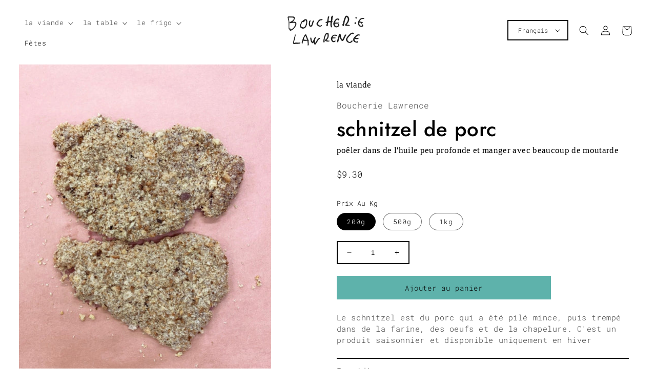

--- FILE ---
content_type: text/html; charset=utf-8
request_url: https://boucherielawrence.com/fr/products/pork-schnitzel
body_size: 29401
content:
<!doctype html>
<html class="no-js" lang="fr">
  <head>
    <meta name="msvalidate.01" content="554C69D6E305FD326CED48C2B87D6432" />
    <meta name="google-site-verification" content="gMhajWsZzdMfvHBFxbonOJRvOH58bKoHWymJlyUMrHs" />
    <meta charset="utf-8">
    <meta http-equiv="X-UA-Compatible" content="IE=edge">
    <meta name="viewport" content="width=device-width,initial-scale=1">
    <meta name="theme-color" content="">
    <link rel="canonical" href="https://boucherielawrence.com/fr/products/pork-schnitzel">
    <link rel="preconnect" href="https://cdn.shopify.com" crossorigin><link rel="icon" type="image/png" href="//boucherielawrence.com/cdn/shop/files/Untitled-2.svg?crop=center&height=32&v=1686940865&width=32"><link rel="preconnect" href="https://fonts.shopifycdn.com" crossorigin><title>
      schnitzel de porc
 &ndash; Boucherie Lawrence</title>

    
      <meta name="description" content="poêle à frire">
    

    

<meta property="og:site_name" content="Boucherie Lawrence">
<meta property="og:url" content="https://boucherielawrence.com/fr/products/pork-schnitzel">
<meta property="og:title" content="schnitzel de porc">
<meta property="og:type" content="product">
<meta property="og:description" content="poêle à frire"><meta property="og:image" content="http://boucherielawrence.com/cdn/shop/files/schnitzel_WEB.jpg?v=1684338764">
  <meta property="og:image:secure_url" content="https://boucherielawrence.com/cdn/shop/files/schnitzel_WEB.jpg?v=1684338764">
  <meta property="og:image:width" content="927">
  <meta property="og:image:height" content="1244"><meta property="og:price:amount" content="9.30">
  <meta property="og:price:currency" content="CAD"><meta name="twitter:card" content="summary_large_image">
<meta name="twitter:title" content="schnitzel de porc">
<meta name="twitter:description" content="poêle à frire">


    <script src="//boucherielawrence.com/cdn/shop/t/3/assets/global.js?v=110285079845433989861687861697" defer="defer"></script>
    <script>window.performance && window.performance.mark && window.performance.mark('shopify.content_for_header.start');</script><meta id="shopify-digital-wallet" name="shopify-digital-wallet" content="/68287398161/digital_wallets/dialog">
<meta name="shopify-checkout-api-token" content="d562e6472cc4ec52d4dcaae46741b9dd">
<link rel="alternate" hreflang="x-default" href="https://boucherielawrence.com/products/pork-schnitzel">
<link rel="alternate" hreflang="en" href="https://boucherielawrence.com/products/pork-schnitzel">
<link rel="alternate" hreflang="fr" href="https://boucherielawrence.com/fr/products/pork-schnitzel">
<link rel="alternate" type="application/json+oembed" href="https://boucherielawrence.com/fr/products/pork-schnitzel.oembed">
<script async="async" src="/checkouts/internal/preloads.js?locale=fr-CA"></script>
<link rel="preconnect" href="https://shop.app" crossorigin="anonymous">
<script async="async" src="https://shop.app/checkouts/internal/preloads.js?locale=fr-CA&shop_id=68287398161" crossorigin="anonymous"></script>
<script id="apple-pay-shop-capabilities" type="application/json">{"shopId":68287398161,"countryCode":"CA","currencyCode":"CAD","merchantCapabilities":["supports3DS"],"merchantId":"gid:\/\/shopify\/Shop\/68287398161","merchantName":"Boucherie Lawrence","requiredBillingContactFields":["postalAddress","email","phone"],"requiredShippingContactFields":["postalAddress","email","phone"],"shippingType":"shipping","supportedNetworks":["visa","masterCard","amex","discover","interac","jcb"],"total":{"type":"pending","label":"Boucherie Lawrence","amount":"1.00"},"shopifyPaymentsEnabled":true,"supportsSubscriptions":true}</script>
<script id="shopify-features" type="application/json">{"accessToken":"d562e6472cc4ec52d4dcaae46741b9dd","betas":["rich-media-storefront-analytics"],"domain":"boucherielawrence.com","predictiveSearch":true,"shopId":68287398161,"locale":"fr"}</script>
<script>var Shopify = Shopify || {};
Shopify.shop = "boucherie-lawrence.myshopify.com";
Shopify.locale = "fr";
Shopify.currency = {"active":"CAD","rate":"1.0"};
Shopify.country = "CA";
Shopify.theme = {"name":"Boucherie Custom [04\/26\/23]","id":147315294481,"schema_name":"Esencia","schema_version":"1.0.5","theme_store_id":null,"role":"main"};
Shopify.theme.handle = "null";
Shopify.theme.style = {"id":null,"handle":null};
Shopify.cdnHost = "boucherielawrence.com/cdn";
Shopify.routes = Shopify.routes || {};
Shopify.routes.root = "/fr/";</script>
<script type="module">!function(o){(o.Shopify=o.Shopify||{}).modules=!0}(window);</script>
<script>!function(o){function n(){var o=[];function n(){o.push(Array.prototype.slice.apply(arguments))}return n.q=o,n}var t=o.Shopify=o.Shopify||{};t.loadFeatures=n(),t.autoloadFeatures=n()}(window);</script>
<script>
  window.ShopifyPay = window.ShopifyPay || {};
  window.ShopifyPay.apiHost = "shop.app\/pay";
  window.ShopifyPay.redirectState = null;
</script>
<script id="shop-js-analytics" type="application/json">{"pageType":"product"}</script>
<script defer="defer" async type="module" src="//boucherielawrence.com/cdn/shopifycloud/shop-js/modules/v2/client.init-shop-cart-sync_XvpUV7qp.fr.esm.js"></script>
<script defer="defer" async type="module" src="//boucherielawrence.com/cdn/shopifycloud/shop-js/modules/v2/chunk.common_C2xzKNNs.esm.js"></script>
<script type="module">
  await import("//boucherielawrence.com/cdn/shopifycloud/shop-js/modules/v2/client.init-shop-cart-sync_XvpUV7qp.fr.esm.js");
await import("//boucherielawrence.com/cdn/shopifycloud/shop-js/modules/v2/chunk.common_C2xzKNNs.esm.js");

  window.Shopify.SignInWithShop?.initShopCartSync?.({"fedCMEnabled":true,"windoidEnabled":true});

</script>
<script>
  window.Shopify = window.Shopify || {};
  if (!window.Shopify.featureAssets) window.Shopify.featureAssets = {};
  window.Shopify.featureAssets['shop-js'] = {"shop-cart-sync":["modules/v2/client.shop-cart-sync_C66VAAYi.fr.esm.js","modules/v2/chunk.common_C2xzKNNs.esm.js"],"init-fed-cm":["modules/v2/client.init-fed-cm_By4eIqYa.fr.esm.js","modules/v2/chunk.common_C2xzKNNs.esm.js"],"shop-button":["modules/v2/client.shop-button_Bz0N9rYp.fr.esm.js","modules/v2/chunk.common_C2xzKNNs.esm.js"],"shop-cash-offers":["modules/v2/client.shop-cash-offers_B90ok608.fr.esm.js","modules/v2/chunk.common_C2xzKNNs.esm.js","modules/v2/chunk.modal_7MqWQJ87.esm.js"],"init-windoid":["modules/v2/client.init-windoid_CdJe_Ee3.fr.esm.js","modules/v2/chunk.common_C2xzKNNs.esm.js"],"shop-toast-manager":["modules/v2/client.shop-toast-manager_kCJHoUCw.fr.esm.js","modules/v2/chunk.common_C2xzKNNs.esm.js"],"init-shop-email-lookup-coordinator":["modules/v2/client.init-shop-email-lookup-coordinator_BPuRLqHy.fr.esm.js","modules/v2/chunk.common_C2xzKNNs.esm.js"],"init-shop-cart-sync":["modules/v2/client.init-shop-cart-sync_XvpUV7qp.fr.esm.js","modules/v2/chunk.common_C2xzKNNs.esm.js"],"avatar":["modules/v2/client.avatar_BTnouDA3.fr.esm.js"],"pay-button":["modules/v2/client.pay-button_CmFhG2BZ.fr.esm.js","modules/v2/chunk.common_C2xzKNNs.esm.js"],"init-customer-accounts":["modules/v2/client.init-customer-accounts_C5-IhKGM.fr.esm.js","modules/v2/client.shop-login-button_DrlPOW6Z.fr.esm.js","modules/v2/chunk.common_C2xzKNNs.esm.js","modules/v2/chunk.modal_7MqWQJ87.esm.js"],"init-shop-for-new-customer-accounts":["modules/v2/client.init-shop-for-new-customer-accounts_Cv1WqR1n.fr.esm.js","modules/v2/client.shop-login-button_DrlPOW6Z.fr.esm.js","modules/v2/chunk.common_C2xzKNNs.esm.js","modules/v2/chunk.modal_7MqWQJ87.esm.js"],"shop-login-button":["modules/v2/client.shop-login-button_DrlPOW6Z.fr.esm.js","modules/v2/chunk.common_C2xzKNNs.esm.js","modules/v2/chunk.modal_7MqWQJ87.esm.js"],"init-customer-accounts-sign-up":["modules/v2/client.init-customer-accounts-sign-up_Dqgdz3C3.fr.esm.js","modules/v2/client.shop-login-button_DrlPOW6Z.fr.esm.js","modules/v2/chunk.common_C2xzKNNs.esm.js","modules/v2/chunk.modal_7MqWQJ87.esm.js"],"shop-follow-button":["modules/v2/client.shop-follow-button_D7RRykwK.fr.esm.js","modules/v2/chunk.common_C2xzKNNs.esm.js","modules/v2/chunk.modal_7MqWQJ87.esm.js"],"checkout-modal":["modules/v2/client.checkout-modal_NILs_SXn.fr.esm.js","modules/v2/chunk.common_C2xzKNNs.esm.js","modules/v2/chunk.modal_7MqWQJ87.esm.js"],"lead-capture":["modules/v2/client.lead-capture_CSmE_fhP.fr.esm.js","modules/v2/chunk.common_C2xzKNNs.esm.js","modules/v2/chunk.modal_7MqWQJ87.esm.js"],"shop-login":["modules/v2/client.shop-login_CKcjyRl_.fr.esm.js","modules/v2/chunk.common_C2xzKNNs.esm.js","modules/v2/chunk.modal_7MqWQJ87.esm.js"],"payment-terms":["modules/v2/client.payment-terms_eoGasybT.fr.esm.js","modules/v2/chunk.common_C2xzKNNs.esm.js","modules/v2/chunk.modal_7MqWQJ87.esm.js"]};
</script>
<script>(function() {
  var isLoaded = false;
  function asyncLoad() {
    if (isLoaded) return;
    isLoaded = true;
    var urls = ["https:\/\/cdn.productcustomizer.com\/storefront\/production-product-customizer-v2.js?shop=boucherie-lawrence.myshopify.com","https:\/\/ecommerce-editor-connector.live.gelato.tech\/ecommerce-editor\/v1\/shopify.esm.js?c=c602410c-f0bd-4fad-9ff7-d3fcb103033c\u0026s=2a8c2d43-760c-4896-a073-f1c29fbca8ee\u0026shop=boucherie-lawrence.myshopify.com"];
    for (var i = 0; i < urls.length; i++) {
      var s = document.createElement('script');
      s.type = 'text/javascript';
      s.async = true;
      s.src = urls[i];
      var x = document.getElementsByTagName('script')[0];
      x.parentNode.insertBefore(s, x);
    }
  };
  if(window.attachEvent) {
    window.attachEvent('onload', asyncLoad);
  } else {
    window.addEventListener('load', asyncLoad, false);
  }
})();</script>
<script id="__st">var __st={"a":68287398161,"offset":-18000,"reqid":"f0204af2-0302-4515-b877-a6acfdd81eac-1768790757","pageurl":"boucherielawrence.com\/fr\/products\/pork-schnitzel","u":"c49a42718280","p":"product","rtyp":"product","rid":8348582805777};</script>
<script>window.ShopifyPaypalV4VisibilityTracking = true;</script>
<script id="captcha-bootstrap">!function(){'use strict';const t='contact',e='account',n='new_comment',o=[[t,t],['blogs',n],['comments',n],[t,'customer']],c=[[e,'customer_login'],[e,'guest_login'],[e,'recover_customer_password'],[e,'create_customer']],r=t=>t.map((([t,e])=>`form[action*='/${t}']:not([data-nocaptcha='true']) input[name='form_type'][value='${e}']`)).join(','),a=t=>()=>t?[...document.querySelectorAll(t)].map((t=>t.form)):[];function s(){const t=[...o],e=r(t);return a(e)}const i='password',u='form_key',d=['recaptcha-v3-token','g-recaptcha-response','h-captcha-response',i],f=()=>{try{return window.sessionStorage}catch{return}},m='__shopify_v',_=t=>t.elements[u];function p(t,e,n=!1){try{const o=window.sessionStorage,c=JSON.parse(o.getItem(e)),{data:r}=function(t){const{data:e,action:n}=t;return t[m]||n?{data:e,action:n}:{data:t,action:n}}(c);for(const[e,n]of Object.entries(r))t.elements[e]&&(t.elements[e].value=n);n&&o.removeItem(e)}catch(o){console.error('form repopulation failed',{error:o})}}const l='form_type',E='cptcha';function T(t){t.dataset[E]=!0}const w=window,h=w.document,L='Shopify',v='ce_forms',y='captcha';let A=!1;((t,e)=>{const n=(g='f06e6c50-85a8-45c8-87d0-21a2b65856fe',I='https://cdn.shopify.com/shopifycloud/storefront-forms-hcaptcha/ce_storefront_forms_captcha_hcaptcha.v1.5.2.iife.js',D={infoText:'Protégé par hCaptcha',privacyText:'Confidentialité',termsText:'Conditions'},(t,e,n)=>{const o=w[L][v],c=o.bindForm;if(c)return c(t,g,e,D).then(n);var r;o.q.push([[t,g,e,D],n]),r=I,A||(h.body.append(Object.assign(h.createElement('script'),{id:'captcha-provider',async:!0,src:r})),A=!0)});var g,I,D;w[L]=w[L]||{},w[L][v]=w[L][v]||{},w[L][v].q=[],w[L][y]=w[L][y]||{},w[L][y].protect=function(t,e){n(t,void 0,e),T(t)},Object.freeze(w[L][y]),function(t,e,n,w,h,L){const[v,y,A,g]=function(t,e,n){const i=e?o:[],u=t?c:[],d=[...i,...u],f=r(d),m=r(i),_=r(d.filter((([t,e])=>n.includes(e))));return[a(f),a(m),a(_),s()]}(w,h,L),I=t=>{const e=t.target;return e instanceof HTMLFormElement?e:e&&e.form},D=t=>v().includes(t);t.addEventListener('submit',(t=>{const e=I(t);if(!e)return;const n=D(e)&&!e.dataset.hcaptchaBound&&!e.dataset.recaptchaBound,o=_(e),c=g().includes(e)&&(!o||!o.value);(n||c)&&t.preventDefault(),c&&!n&&(function(t){try{if(!f())return;!function(t){const e=f();if(!e)return;const n=_(t);if(!n)return;const o=n.value;o&&e.removeItem(o)}(t);const e=Array.from(Array(32),(()=>Math.random().toString(36)[2])).join('');!function(t,e){_(t)||t.append(Object.assign(document.createElement('input'),{type:'hidden',name:u})),t.elements[u].value=e}(t,e),function(t,e){const n=f();if(!n)return;const o=[...t.querySelectorAll(`input[type='${i}']`)].map((({name:t})=>t)),c=[...d,...o],r={};for(const[a,s]of new FormData(t).entries())c.includes(a)||(r[a]=s);n.setItem(e,JSON.stringify({[m]:1,action:t.action,data:r}))}(t,e)}catch(e){console.error('failed to persist form',e)}}(e),e.submit())}));const S=(t,e)=>{t&&!t.dataset[E]&&(n(t,e.some((e=>e===t))),T(t))};for(const o of['focusin','change'])t.addEventListener(o,(t=>{const e=I(t);D(e)&&S(e,y())}));const B=e.get('form_key'),M=e.get(l),P=B&&M;t.addEventListener('DOMContentLoaded',(()=>{const t=y();if(P)for(const e of t)e.elements[l].value===M&&p(e,B);[...new Set([...A(),...v().filter((t=>'true'===t.dataset.shopifyCaptcha))])].forEach((e=>S(e,t)))}))}(h,new URLSearchParams(w.location.search),n,t,e,['guest_login'])})(!0,!0)}();</script>
<script integrity="sha256-4kQ18oKyAcykRKYeNunJcIwy7WH5gtpwJnB7kiuLZ1E=" data-source-attribution="shopify.loadfeatures" defer="defer" src="//boucherielawrence.com/cdn/shopifycloud/storefront/assets/storefront/load_feature-a0a9edcb.js" crossorigin="anonymous"></script>
<script crossorigin="anonymous" defer="defer" src="//boucherielawrence.com/cdn/shopifycloud/storefront/assets/shopify_pay/storefront-65b4c6d7.js?v=20250812"></script>
<script data-source-attribution="shopify.dynamic_checkout.dynamic.init">var Shopify=Shopify||{};Shopify.PaymentButton=Shopify.PaymentButton||{isStorefrontPortableWallets:!0,init:function(){window.Shopify.PaymentButton.init=function(){};var t=document.createElement("script");t.src="https://boucherielawrence.com/cdn/shopifycloud/portable-wallets/latest/portable-wallets.fr.js",t.type="module",document.head.appendChild(t)}};
</script>
<script data-source-attribution="shopify.dynamic_checkout.buyer_consent">
  function portableWalletsHideBuyerConsent(e){var t=document.getElementById("shopify-buyer-consent"),n=document.getElementById("shopify-subscription-policy-button");t&&n&&(t.classList.add("hidden"),t.setAttribute("aria-hidden","true"),n.removeEventListener("click",e))}function portableWalletsShowBuyerConsent(e){var t=document.getElementById("shopify-buyer-consent"),n=document.getElementById("shopify-subscription-policy-button");t&&n&&(t.classList.remove("hidden"),t.removeAttribute("aria-hidden"),n.addEventListener("click",e))}window.Shopify?.PaymentButton&&(window.Shopify.PaymentButton.hideBuyerConsent=portableWalletsHideBuyerConsent,window.Shopify.PaymentButton.showBuyerConsent=portableWalletsShowBuyerConsent);
</script>
<script data-source-attribution="shopify.dynamic_checkout.cart.bootstrap">document.addEventListener("DOMContentLoaded",(function(){function t(){return document.querySelector("shopify-accelerated-checkout-cart, shopify-accelerated-checkout")}if(t())Shopify.PaymentButton.init();else{new MutationObserver((function(e,n){t()&&(Shopify.PaymentButton.init(),n.disconnect())})).observe(document.body,{childList:!0,subtree:!0})}}));
</script>
<link id="shopify-accelerated-checkout-styles" rel="stylesheet" media="screen" href="https://boucherielawrence.com/cdn/shopifycloud/portable-wallets/latest/accelerated-checkout-backwards-compat.css" crossorigin="anonymous">
<style id="shopify-accelerated-checkout-cart">
        #shopify-buyer-consent {
  margin-top: 1em;
  display: inline-block;
  width: 100%;
}

#shopify-buyer-consent.hidden {
  display: none;
}

#shopify-subscription-policy-button {
  background: none;
  border: none;
  padding: 0;
  text-decoration: underline;
  font-size: inherit;
  cursor: pointer;
}

#shopify-subscription-policy-button::before {
  box-shadow: none;
}

      </style>
<script id="sections-script" data-sections="product-recommendations,header,footer" defer="defer" src="//boucherielawrence.com/cdn/shop/t/3/compiled_assets/scripts.js?1840"></script>
<script>window.performance && window.performance.mark && window.performance.mark('shopify.content_for_header.end');</script>


    <style data-shopify>
      @font-face {
  font-family: "Roboto Mono";
  font-weight: 300;
  font-style: normal;
  font-display: swap;
  src: url("//boucherielawrence.com/cdn/fonts/roboto_mono/robotomono_n3.840d9e2134c85685fecc4775bf7aa905ea622b55.woff2") format("woff2"),
       url("//boucherielawrence.com/cdn/fonts/roboto_mono/robotomono_n3.fba79020372640bccc75bc1fa93adfe2e0256371.woff") format("woff");
}

      @font-face {
  font-family: "Roboto Mono";
  font-weight: 700;
  font-style: normal;
  font-display: swap;
  src: url("//boucherielawrence.com/cdn/fonts/roboto_mono/robotomono_n7.94ea13a641f607be3d334ec356dbe9710b93cb18.woff2") format("woff2"),
       url("//boucherielawrence.com/cdn/fonts/roboto_mono/robotomono_n7.4bd578ed36c8af9f034d1aa383e35172620e6500.woff") format("woff");
}

      @font-face {
  font-family: "Roboto Mono";
  font-weight: 300;
  font-style: italic;
  font-display: swap;
  src: url("//boucherielawrence.com/cdn/fonts/roboto_mono/robotomono_i3.55f2c078f77c2ad8ea08c5389da15fa8f26da2af.woff2") format("woff2"),
       url("//boucherielawrence.com/cdn/fonts/roboto_mono/robotomono_i3.3a340b5e6d8fe256d2ea734e743908eb14908dc3.woff") format("woff");
}

      @font-face {
  font-family: "Roboto Mono";
  font-weight: 700;
  font-style: italic;
  font-display: swap;
  src: url("//boucherielawrence.com/cdn/fonts/roboto_mono/robotomono_i7.c7af3ae56ec5850cf036474739742dd23e5f17b8.woff2") format("woff2"),
       url("//boucherielawrence.com/cdn/fonts/roboto_mono/robotomono_i7.13669ac9ea460234c8180f48b23ac09ecd4fb4a3.woff") format("woff");
}

      @font-face {
  font-family: Jost;
  font-weight: 500;
  font-style: normal;
  font-display: swap;
  src: url("//boucherielawrence.com/cdn/fonts/jost/jost_n5.7c8497861ffd15f4e1284cd221f14658b0e95d61.woff2") format("woff2"),
       url("//boucherielawrence.com/cdn/fonts/jost/jost_n5.fb6a06896db583cc2df5ba1b30d9c04383119dd9.woff") format("woff");
}


      :root {
        --font-body-family: "Roboto Mono", monospace;
        --font-body-style: normal;
        --font-body-weight: 300;
        --font-body-weight-bold: 600;

        --font-heading-family: Jost, sans-serif;
        --font-heading-style: normal;
        --font-heading-weight: 500;

        --font-body-scale: 0.95;
        --font-heading-scale: 1.0526315789473684;

        --color-base-text: 0, 0, 0;
        --color-shadow: 0, 0, 0;
        --color-base-background-1: 255, 255, 255;
        --color-base-background-2: 94, 178, 171;
        --color-base-solid-button-labels: 0, 0, 0;
        --color-base-outline-button-labels: 0, 0, 0;
        --color-base-accent-1: 94, 178, 171;
        --color-base-accent-2: 0, 0, 0;
        --payment-terms-background-color: #fff;

        --gradient-base-background-1: #fff;
        --gradient-base-background-2: #5eb2ab;
        --gradient-base-accent-1: #5eb2ab;
        --gradient-base-accent-2: #000000;

        --media-padding: px;
        --media-border-opacity: 0.0;
        --media-border-width: 1px;
        --media-radius: 0px;
        --media-shadow-opacity: 0.0;
        --media-shadow-horizontal-offset: 0px;
        --media-shadow-vertical-offset: 0px;
        --media-shadow-blur-radius: 0px;
        --media-shadow-visible: 0;

        --page-width: 160rem;
        --page-width-margin: 0rem;

        --card-image-padding: 0.0rem;
        --card-corner-radius: 0.0rem;
        --card-text-alignment: left;
        --card-border-width: 0.0rem;
        --card-border-opacity: 0.0;
        --card-shadow-opacity: 0.0;
        --card-shadow-visible: 0;
        --card-shadow-horizontal-offset: 0.0rem;
        --card-shadow-vertical-offset: 0.0rem;
        --card-shadow-blur-radius: 0.0rem;

        --badge-corner-radius: 4.0rem;

        --popup-border-width: 2px;
        --popup-border-opacity: 0.1;
        --popup-corner-radius: 0px;
        --popup-shadow-opacity: 0.0;
        --popup-shadow-horizontal-offset: 0px;
        --popup-shadow-vertical-offset: 0px;
        --popup-shadow-blur-radius: 0px;

        --drawer-border-width: 1px;
        --drawer-border-opacity: 0.1;
        --drawer-shadow-opacity: 0.0;
        --drawer-shadow-horizontal-offset: 0px;
        --drawer-shadow-vertical-offset: 4px;
        --drawer-shadow-blur-radius: 5px;

        --spacing-sections-desktop: 0px;
        --spacing-sections-mobile: 0px;

        --grid-desktop-vertical-spacing: 4px;
        --grid-desktop-horizontal-spacing: 24px;
        --grid-mobile-vertical-spacing: 2px;
        --grid-mobile-horizontal-spacing: 12px;

        --text-boxes-border-opacity: 0.1;
        --text-boxes-border-width: 0px;
        --text-boxes-radius: 0px;
        --text-boxes-shadow-opacity: 0.0;
        --text-boxes-shadow-visible: 0;
        --text-boxes-shadow-horizontal-offset: 0px;
        --text-boxes-shadow-vertical-offset: 4px;
        --text-boxes-shadow-blur-radius: 5px;

        --buttons-radius: 0px;
        --buttons-radius-outset: 0px;
        --buttons-border-width: 2px;
        --buttons-border-opacity: 1.0;
        --buttons-shadow-opacity: 0.0;
        --buttons-shadow-visible: 0;
        --buttons-shadow-horizontal-offset: 0px;
        --buttons-shadow-vertical-offset: 0px;
        --buttons-shadow-blur-radius: 0px;
        --buttons-border-offset: 0px;

        --inputs-radius: 0px;
        --inputs-border-width: 1px;
        --inputs-border-opacity: 1.0;
        --inputs-shadow-opacity: 0.0;
        --inputs-shadow-horizontal-offset: 0px;
        --inputs-margin-offset: 0px;
        --inputs-shadow-vertical-offset: 0px;
        --inputs-shadow-blur-radius: 0px;
        --inputs-radius-outset: 0px;

        --variant-pills-radius: 30px;
        --variant-pills-border-width: 1px;
        --variant-pills-border-opacity: 0.55;
        --variant-pills-shadow-opacity: 0.0;
        --variant-pills-shadow-horizontal-offset: 0px;
        --variant-pills-shadow-vertical-offset: 4px;
        --variant-pills-shadow-blur-radius: 5px;
      }

      *,
      *::before,
      *::after {
        box-sizing: inherit;
      }

      html {
        box-sizing: border-box;
        font-size: calc(var(--font-body-scale) * 62.5%);
        height: 100%;
      }

      body {
        display: grid;
        grid-template-rows: auto auto 1fr auto;
        grid-template-columns: 100%;
        min-height: 100%;
        margin: 0;
        font-size: 1.5rem;
        letter-spacing: 0.06rem;
        line-height: calc(1 + 0.8 / var(--font-body-scale));
        font-family: var(--font-body-family);
        font-style: var(--font-body-style);
        font-weight: var(--font-body-weight);
      }

      @media screen and (min-width: 750px) {
        body {
          font-size: 1.6rem;
        }
      }
    </style>

    <link href="//boucherielawrence.com/cdn/shop/t/3/assets/base.css?v=92731300236550896291686232575" rel="stylesheet" type="text/css" media="all" />
    <link href="//boucherielawrence.com/cdn/shop/t/3/assets/theme-styles.css?v=131719030306931652691695312013" rel="stylesheet" type="text/css" media="all" />
    <link href="//boucherielawrence.com/cdn/shop/t/3/assets/custom-styles.css?v=135086693141049181391688050326" rel="stylesheet" type="text/css" media="all" />
<link rel="preload" as="font" href="//boucherielawrence.com/cdn/fonts/roboto_mono/robotomono_n3.840d9e2134c85685fecc4775bf7aa905ea622b55.woff2" type="font/woff2" crossorigin><link rel="preload" as="font" href="//boucherielawrence.com/cdn/fonts/jost/jost_n5.7c8497861ffd15f4e1284cd221f14658b0e95d61.woff2" type="font/woff2" crossorigin><link rel="stylesheet" href="//boucherielawrence.com/cdn/shop/t/3/assets/component-predictive-search.css?v=184412660084649097551686233276" media="print" onload="this.media='all'"><script>document.documentElement.className = document.documentElement.className.replace('no-js', 'js');
    if (Shopify.designMode) {
      document.documentElement.classList.add('shopify-design-mode');
    }
    </script>


<script>
  (function(w, d, t, h, s, n) {
    w.FlodeskObject = n;
    var fn = function() {
      (w[n].q = w[n].q || []).push(arguments);
    };
    w[n] = w[n] || fn;
    var f = d.getElementsByTagName(t)[0];
    var v = '?v=' + Math.floor(new Date().getTime() / (120 * 1000)) * 60;
    var sm = d.createElement(t);
    sm.async = true;
    sm.type = 'module';
    sm.src = h + s + '.mjs' + v;
    f.parentNode.insertBefore(sm, f);
    var sn = d.createElement(t);
    sn.async = true;
    sn.noModule = true;
    sn.src = h + s + '.js' + v;
    f.parentNode.insertBefore(sn, f);
  })(window, document, 'script', 'https://assets.flodesk.com', '/universal', 'fd');
</script>
    
  <link href="https://monorail-edge.shopifysvc.com" rel="dns-prefetch">
<script>(function(){if ("sendBeacon" in navigator && "performance" in window) {try {var session_token_from_headers = performance.getEntriesByType('navigation')[0].serverTiming.find(x => x.name == '_s').description;} catch {var session_token_from_headers = undefined;}var session_cookie_matches = document.cookie.match(/_shopify_s=([^;]*)/);var session_token_from_cookie = session_cookie_matches && session_cookie_matches.length === 2 ? session_cookie_matches[1] : "";var session_token = session_token_from_headers || session_token_from_cookie || "";function handle_abandonment_event(e) {var entries = performance.getEntries().filter(function(entry) {return /monorail-edge.shopifysvc.com/.test(entry.name);});if (!window.abandonment_tracked && entries.length === 0) {window.abandonment_tracked = true;var currentMs = Date.now();var navigation_start = performance.timing.navigationStart;var payload = {shop_id: 68287398161,url: window.location.href,navigation_start,duration: currentMs - navigation_start,session_token,page_type: "product"};window.navigator.sendBeacon("https://monorail-edge.shopifysvc.com/v1/produce", JSON.stringify({schema_id: "online_store_buyer_site_abandonment/1.1",payload: payload,metadata: {event_created_at_ms: currentMs,event_sent_at_ms: currentMs}}));}}window.addEventListener('pagehide', handle_abandonment_event);}}());</script>
<script id="web-pixels-manager-setup">(function e(e,d,r,n,o){if(void 0===o&&(o={}),!Boolean(null===(a=null===(i=window.Shopify)||void 0===i?void 0:i.analytics)||void 0===a?void 0:a.replayQueue)){var i,a;window.Shopify=window.Shopify||{};var t=window.Shopify;t.analytics=t.analytics||{};var s=t.analytics;s.replayQueue=[],s.publish=function(e,d,r){return s.replayQueue.push([e,d,r]),!0};try{self.performance.mark("wpm:start")}catch(e){}var l=function(){var e={modern:/Edge?\/(1{2}[4-9]|1[2-9]\d|[2-9]\d{2}|\d{4,})\.\d+(\.\d+|)|Firefox\/(1{2}[4-9]|1[2-9]\d|[2-9]\d{2}|\d{4,})\.\d+(\.\d+|)|Chrom(ium|e)\/(9{2}|\d{3,})\.\d+(\.\d+|)|(Maci|X1{2}).+ Version\/(15\.\d+|(1[6-9]|[2-9]\d|\d{3,})\.\d+)([,.]\d+|)( \(\w+\)|)( Mobile\/\w+|) Safari\/|Chrome.+OPR\/(9{2}|\d{3,})\.\d+\.\d+|(CPU[ +]OS|iPhone[ +]OS|CPU[ +]iPhone|CPU IPhone OS|CPU iPad OS)[ +]+(15[._]\d+|(1[6-9]|[2-9]\d|\d{3,})[._]\d+)([._]\d+|)|Android:?[ /-](13[3-9]|1[4-9]\d|[2-9]\d{2}|\d{4,})(\.\d+|)(\.\d+|)|Android.+Firefox\/(13[5-9]|1[4-9]\d|[2-9]\d{2}|\d{4,})\.\d+(\.\d+|)|Android.+Chrom(ium|e)\/(13[3-9]|1[4-9]\d|[2-9]\d{2}|\d{4,})\.\d+(\.\d+|)|SamsungBrowser\/([2-9]\d|\d{3,})\.\d+/,legacy:/Edge?\/(1[6-9]|[2-9]\d|\d{3,})\.\d+(\.\d+|)|Firefox\/(5[4-9]|[6-9]\d|\d{3,})\.\d+(\.\d+|)|Chrom(ium|e)\/(5[1-9]|[6-9]\d|\d{3,})\.\d+(\.\d+|)([\d.]+$|.*Safari\/(?![\d.]+ Edge\/[\d.]+$))|(Maci|X1{2}).+ Version\/(10\.\d+|(1[1-9]|[2-9]\d|\d{3,})\.\d+)([,.]\d+|)( \(\w+\)|)( Mobile\/\w+|) Safari\/|Chrome.+OPR\/(3[89]|[4-9]\d|\d{3,})\.\d+\.\d+|(CPU[ +]OS|iPhone[ +]OS|CPU[ +]iPhone|CPU IPhone OS|CPU iPad OS)[ +]+(10[._]\d+|(1[1-9]|[2-9]\d|\d{3,})[._]\d+)([._]\d+|)|Android:?[ /-](13[3-9]|1[4-9]\d|[2-9]\d{2}|\d{4,})(\.\d+|)(\.\d+|)|Mobile Safari.+OPR\/([89]\d|\d{3,})\.\d+\.\d+|Android.+Firefox\/(13[5-9]|1[4-9]\d|[2-9]\d{2}|\d{4,})\.\d+(\.\d+|)|Android.+Chrom(ium|e)\/(13[3-9]|1[4-9]\d|[2-9]\d{2}|\d{4,})\.\d+(\.\d+|)|Android.+(UC? ?Browser|UCWEB|U3)[ /]?(15\.([5-9]|\d{2,})|(1[6-9]|[2-9]\d|\d{3,})\.\d+)\.\d+|SamsungBrowser\/(5\.\d+|([6-9]|\d{2,})\.\d+)|Android.+MQ{2}Browser\/(14(\.(9|\d{2,})|)|(1[5-9]|[2-9]\d|\d{3,})(\.\d+|))(\.\d+|)|K[Aa][Ii]OS\/(3\.\d+|([4-9]|\d{2,})\.\d+)(\.\d+|)/},d=e.modern,r=e.legacy,n=navigator.userAgent;return n.match(d)?"modern":n.match(r)?"legacy":"unknown"}(),u="modern"===l?"modern":"legacy",c=(null!=n?n:{modern:"",legacy:""})[u],f=function(e){return[e.baseUrl,"/wpm","/b",e.hashVersion,"modern"===e.buildTarget?"m":"l",".js"].join("")}({baseUrl:d,hashVersion:r,buildTarget:u}),m=function(e){var d=e.version,r=e.bundleTarget,n=e.surface,o=e.pageUrl,i=e.monorailEndpoint;return{emit:function(e){var a=e.status,t=e.errorMsg,s=(new Date).getTime(),l=JSON.stringify({metadata:{event_sent_at_ms:s},events:[{schema_id:"web_pixels_manager_load/3.1",payload:{version:d,bundle_target:r,page_url:o,status:a,surface:n,error_msg:t},metadata:{event_created_at_ms:s}}]});if(!i)return console&&console.warn&&console.warn("[Web Pixels Manager] No Monorail endpoint provided, skipping logging."),!1;try{return self.navigator.sendBeacon.bind(self.navigator)(i,l)}catch(e){}var u=new XMLHttpRequest;try{return u.open("POST",i,!0),u.setRequestHeader("Content-Type","text/plain"),u.send(l),!0}catch(e){return console&&console.warn&&console.warn("[Web Pixels Manager] Got an unhandled error while logging to Monorail."),!1}}}}({version:r,bundleTarget:l,surface:e.surface,pageUrl:self.location.href,monorailEndpoint:e.monorailEndpoint});try{o.browserTarget=l,function(e){var d=e.src,r=e.async,n=void 0===r||r,o=e.onload,i=e.onerror,a=e.sri,t=e.scriptDataAttributes,s=void 0===t?{}:t,l=document.createElement("script"),u=document.querySelector("head"),c=document.querySelector("body");if(l.async=n,l.src=d,a&&(l.integrity=a,l.crossOrigin="anonymous"),s)for(var f in s)if(Object.prototype.hasOwnProperty.call(s,f))try{l.dataset[f]=s[f]}catch(e){}if(o&&l.addEventListener("load",o),i&&l.addEventListener("error",i),u)u.appendChild(l);else{if(!c)throw new Error("Did not find a head or body element to append the script");c.appendChild(l)}}({src:f,async:!0,onload:function(){if(!function(){var e,d;return Boolean(null===(d=null===(e=window.Shopify)||void 0===e?void 0:e.analytics)||void 0===d?void 0:d.initialized)}()){var d=window.webPixelsManager.init(e)||void 0;if(d){var r=window.Shopify.analytics;r.replayQueue.forEach((function(e){var r=e[0],n=e[1],o=e[2];d.publishCustomEvent(r,n,o)})),r.replayQueue=[],r.publish=d.publishCustomEvent,r.visitor=d.visitor,r.initialized=!0}}},onerror:function(){return m.emit({status:"failed",errorMsg:"".concat(f," has failed to load")})},sri:function(e){var d=/^sha384-[A-Za-z0-9+/=]+$/;return"string"==typeof e&&d.test(e)}(c)?c:"",scriptDataAttributes:o}),m.emit({status:"loading"})}catch(e){m.emit({status:"failed",errorMsg:(null==e?void 0:e.message)||"Unknown error"})}}})({shopId: 68287398161,storefrontBaseUrl: "https://boucherielawrence.com",extensionsBaseUrl: "https://extensions.shopifycdn.com/cdn/shopifycloud/web-pixels-manager",monorailEndpoint: "https://monorail-edge.shopifysvc.com/unstable/produce_batch",surface: "storefront-renderer",enabledBetaFlags: ["2dca8a86"],webPixelsConfigList: [{"id":"736231697","configuration":"{\"config\":\"{\\\"google_tag_ids\\\":[\\\"G-6NC02LEG5E\\\",\\\"GT-5DDB3LXM\\\",\\\"G-XLEB12PLPB\\\"],\\\"target_country\\\":\\\"ZZ\\\",\\\"gtag_events\\\":[{\\\"type\\\":\\\"begin_checkout\\\",\\\"action_label\\\":\\\"G-6NC02LEG5E\\\"},{\\\"type\\\":\\\"search\\\",\\\"action_label\\\":\\\"G-6NC02LEG5E\\\"},{\\\"type\\\":\\\"view_item\\\",\\\"action_label\\\":[\\\"G-6NC02LEG5E\\\",\\\"MC-G9TS025BPN\\\"]},{\\\"type\\\":\\\"purchase\\\",\\\"action_label\\\":[\\\"G-6NC02LEG5E\\\",\\\"MC-G9TS025BPN\\\"]},{\\\"type\\\":\\\"page_view\\\",\\\"action_label\\\":[\\\"G-6NC02LEG5E\\\",\\\"MC-G9TS025BPN\\\"]},{\\\"type\\\":\\\"add_payment_info\\\",\\\"action_label\\\":\\\"G-6NC02LEG5E\\\"},{\\\"type\\\":\\\"add_to_cart\\\",\\\"action_label\\\":\\\"G-6NC02LEG5E\\\"}],\\\"enable_monitoring_mode\\\":false}\"}","eventPayloadVersion":"v1","runtimeContext":"OPEN","scriptVersion":"b2a88bafab3e21179ed38636efcd8a93","type":"APP","apiClientId":1780363,"privacyPurposes":[],"dataSharingAdjustments":{"protectedCustomerApprovalScopes":["read_customer_address","read_customer_email","read_customer_name","read_customer_personal_data","read_customer_phone"]}},{"id":"shopify-app-pixel","configuration":"{}","eventPayloadVersion":"v1","runtimeContext":"STRICT","scriptVersion":"0450","apiClientId":"shopify-pixel","type":"APP","privacyPurposes":["ANALYTICS","MARKETING"]},{"id":"shopify-custom-pixel","eventPayloadVersion":"v1","runtimeContext":"LAX","scriptVersion":"0450","apiClientId":"shopify-pixel","type":"CUSTOM","privacyPurposes":["ANALYTICS","MARKETING"]}],isMerchantRequest: false,initData: {"shop":{"name":"Boucherie Lawrence","paymentSettings":{"currencyCode":"CAD"},"myshopifyDomain":"boucherie-lawrence.myshopify.com","countryCode":"CA","storefrontUrl":"https:\/\/boucherielawrence.com\/fr"},"customer":null,"cart":null,"checkout":null,"productVariants":[{"price":{"amount":9.3,"currencyCode":"CAD"},"product":{"title":"schnitzel de porc","vendor":"Boucherie Lawrence","id":"8348582805777","untranslatedTitle":"schnitzel de porc","url":"\/fr\/products\/pork-schnitzel","type":"ready to cook"},"id":"45077163835665","image":{"src":"\/\/boucherielawrence.com\/cdn\/shop\/files\/schnitzel_WEB.jpg?v=1684338764"},"sku":"","title":"200g","untranslatedTitle":"200g"},{"price":{"amount":23.25,"currencyCode":"CAD"},"product":{"title":"schnitzel de porc","vendor":"Boucherie Lawrence","id":"8348582805777","untranslatedTitle":"schnitzel de porc","url":"\/fr\/products\/pork-schnitzel","type":"ready to cook"},"id":"45077200437521","image":{"src":"\/\/boucherielawrence.com\/cdn\/shop\/files\/schnitzel_WEB.jpg?v=1684338764"},"sku":"","title":"500g","untranslatedTitle":"500g"},{"price":{"amount":46.5,"currencyCode":"CAD"},"product":{"title":"schnitzel de porc","vendor":"Boucherie Lawrence","id":"8348582805777","untranslatedTitle":"schnitzel de porc","url":"\/fr\/products\/pork-schnitzel","type":"ready to cook"},"id":"45077200470289","image":{"src":"\/\/boucherielawrence.com\/cdn\/shop\/files\/schnitzel_WEB.jpg?v=1684338764"},"sku":"","title":"1kg","untranslatedTitle":"1kg"}],"purchasingCompany":null},},"https://boucherielawrence.com/cdn","fcfee988w5aeb613cpc8e4bc33m6693e112",{"modern":"","legacy":""},{"shopId":"68287398161","storefrontBaseUrl":"https:\/\/boucherielawrence.com","extensionBaseUrl":"https:\/\/extensions.shopifycdn.com\/cdn\/shopifycloud\/web-pixels-manager","surface":"storefront-renderer","enabledBetaFlags":"[\"2dca8a86\"]","isMerchantRequest":"false","hashVersion":"fcfee988w5aeb613cpc8e4bc33m6693e112","publish":"custom","events":"[[\"page_viewed\",{}],[\"product_viewed\",{\"productVariant\":{\"price\":{\"amount\":9.3,\"currencyCode\":\"CAD\"},\"product\":{\"title\":\"schnitzel de porc\",\"vendor\":\"Boucherie Lawrence\",\"id\":\"8348582805777\",\"untranslatedTitle\":\"schnitzel de porc\",\"url\":\"\/fr\/products\/pork-schnitzel\",\"type\":\"ready to cook\"},\"id\":\"45077163835665\",\"image\":{\"src\":\"\/\/boucherielawrence.com\/cdn\/shop\/files\/schnitzel_WEB.jpg?v=1684338764\"},\"sku\":\"\",\"title\":\"200g\",\"untranslatedTitle\":\"200g\"}}]]"});</script><script>
  window.ShopifyAnalytics = window.ShopifyAnalytics || {};
  window.ShopifyAnalytics.meta = window.ShopifyAnalytics.meta || {};
  window.ShopifyAnalytics.meta.currency = 'CAD';
  var meta = {"product":{"id":8348582805777,"gid":"gid:\/\/shopify\/Product\/8348582805777","vendor":"Boucherie Lawrence","type":"ready to cook","handle":"pork-schnitzel","variants":[{"id":45077163835665,"price":930,"name":"schnitzel de porc - 200g","public_title":"200g","sku":""},{"id":45077200437521,"price":2325,"name":"schnitzel de porc - 500g","public_title":"500g","sku":""},{"id":45077200470289,"price":4650,"name":"schnitzel de porc - 1kg","public_title":"1kg","sku":""}],"remote":false},"page":{"pageType":"product","resourceType":"product","resourceId":8348582805777,"requestId":"f0204af2-0302-4515-b877-a6acfdd81eac-1768790757"}};
  for (var attr in meta) {
    window.ShopifyAnalytics.meta[attr] = meta[attr];
  }
</script>
<script class="analytics">
  (function () {
    var customDocumentWrite = function(content) {
      var jquery = null;

      if (window.jQuery) {
        jquery = window.jQuery;
      } else if (window.Checkout && window.Checkout.$) {
        jquery = window.Checkout.$;
      }

      if (jquery) {
        jquery('body').append(content);
      }
    };

    var hasLoggedConversion = function(token) {
      if (token) {
        return document.cookie.indexOf('loggedConversion=' + token) !== -1;
      }
      return false;
    }

    var setCookieIfConversion = function(token) {
      if (token) {
        var twoMonthsFromNow = new Date(Date.now());
        twoMonthsFromNow.setMonth(twoMonthsFromNow.getMonth() + 2);

        document.cookie = 'loggedConversion=' + token + '; expires=' + twoMonthsFromNow;
      }
    }

    var trekkie = window.ShopifyAnalytics.lib = window.trekkie = window.trekkie || [];
    if (trekkie.integrations) {
      return;
    }
    trekkie.methods = [
      'identify',
      'page',
      'ready',
      'track',
      'trackForm',
      'trackLink'
    ];
    trekkie.factory = function(method) {
      return function() {
        var args = Array.prototype.slice.call(arguments);
        args.unshift(method);
        trekkie.push(args);
        return trekkie;
      };
    };
    for (var i = 0; i < trekkie.methods.length; i++) {
      var key = trekkie.methods[i];
      trekkie[key] = trekkie.factory(key);
    }
    trekkie.load = function(config) {
      trekkie.config = config || {};
      trekkie.config.initialDocumentCookie = document.cookie;
      var first = document.getElementsByTagName('script')[0];
      var script = document.createElement('script');
      script.type = 'text/javascript';
      script.onerror = function(e) {
        var scriptFallback = document.createElement('script');
        scriptFallback.type = 'text/javascript';
        scriptFallback.onerror = function(error) {
                var Monorail = {
      produce: function produce(monorailDomain, schemaId, payload) {
        var currentMs = new Date().getTime();
        var event = {
          schema_id: schemaId,
          payload: payload,
          metadata: {
            event_created_at_ms: currentMs,
            event_sent_at_ms: currentMs
          }
        };
        return Monorail.sendRequest("https://" + monorailDomain + "/v1/produce", JSON.stringify(event));
      },
      sendRequest: function sendRequest(endpointUrl, payload) {
        // Try the sendBeacon API
        if (window && window.navigator && typeof window.navigator.sendBeacon === 'function' && typeof window.Blob === 'function' && !Monorail.isIos12()) {
          var blobData = new window.Blob([payload], {
            type: 'text/plain'
          });

          if (window.navigator.sendBeacon(endpointUrl, blobData)) {
            return true;
          } // sendBeacon was not successful

        } // XHR beacon

        var xhr = new XMLHttpRequest();

        try {
          xhr.open('POST', endpointUrl);
          xhr.setRequestHeader('Content-Type', 'text/plain');
          xhr.send(payload);
        } catch (e) {
          console.log(e);
        }

        return false;
      },
      isIos12: function isIos12() {
        return window.navigator.userAgent.lastIndexOf('iPhone; CPU iPhone OS 12_') !== -1 || window.navigator.userAgent.lastIndexOf('iPad; CPU OS 12_') !== -1;
      }
    };
    Monorail.produce('monorail-edge.shopifysvc.com',
      'trekkie_storefront_load_errors/1.1',
      {shop_id: 68287398161,
      theme_id: 147315294481,
      app_name: "storefront",
      context_url: window.location.href,
      source_url: "//boucherielawrence.com/cdn/s/trekkie.storefront.cd680fe47e6c39ca5d5df5f0a32d569bc48c0f27.min.js"});

        };
        scriptFallback.async = true;
        scriptFallback.src = '//boucherielawrence.com/cdn/s/trekkie.storefront.cd680fe47e6c39ca5d5df5f0a32d569bc48c0f27.min.js';
        first.parentNode.insertBefore(scriptFallback, first);
      };
      script.async = true;
      script.src = '//boucherielawrence.com/cdn/s/trekkie.storefront.cd680fe47e6c39ca5d5df5f0a32d569bc48c0f27.min.js';
      first.parentNode.insertBefore(script, first);
    };
    trekkie.load(
      {"Trekkie":{"appName":"storefront","development":false,"defaultAttributes":{"shopId":68287398161,"isMerchantRequest":null,"themeId":147315294481,"themeCityHash":"851601577056143274","contentLanguage":"fr","currency":"CAD","eventMetadataId":"bd02668c-17af-454e-b778-7d74ebd20a9c"},"isServerSideCookieWritingEnabled":true,"monorailRegion":"shop_domain","enabledBetaFlags":["65f19447"]},"Session Attribution":{},"S2S":{"facebookCapiEnabled":false,"source":"trekkie-storefront-renderer","apiClientId":580111}}
    );

    var loaded = false;
    trekkie.ready(function() {
      if (loaded) return;
      loaded = true;

      window.ShopifyAnalytics.lib = window.trekkie;

      var originalDocumentWrite = document.write;
      document.write = customDocumentWrite;
      try { window.ShopifyAnalytics.merchantGoogleAnalytics.call(this); } catch(error) {};
      document.write = originalDocumentWrite;

      window.ShopifyAnalytics.lib.page(null,{"pageType":"product","resourceType":"product","resourceId":8348582805777,"requestId":"f0204af2-0302-4515-b877-a6acfdd81eac-1768790757","shopifyEmitted":true});

      var match = window.location.pathname.match(/checkouts\/(.+)\/(thank_you|post_purchase)/)
      var token = match? match[1]: undefined;
      if (!hasLoggedConversion(token)) {
        setCookieIfConversion(token);
        window.ShopifyAnalytics.lib.track("Viewed Product",{"currency":"CAD","variantId":45077163835665,"productId":8348582805777,"productGid":"gid:\/\/shopify\/Product\/8348582805777","name":"schnitzel de porc - 200g","price":"9.30","sku":"","brand":"Boucherie Lawrence","variant":"200g","category":"ready to cook","nonInteraction":true,"remote":false},undefined,undefined,{"shopifyEmitted":true});
      window.ShopifyAnalytics.lib.track("monorail:\/\/trekkie_storefront_viewed_product\/1.1",{"currency":"CAD","variantId":45077163835665,"productId":8348582805777,"productGid":"gid:\/\/shopify\/Product\/8348582805777","name":"schnitzel de porc - 200g","price":"9.30","sku":"","brand":"Boucherie Lawrence","variant":"200g","category":"ready to cook","nonInteraction":true,"remote":false,"referer":"https:\/\/boucherielawrence.com\/fr\/products\/pork-schnitzel"});
      }
    });


        var eventsListenerScript = document.createElement('script');
        eventsListenerScript.async = true;
        eventsListenerScript.src = "//boucherielawrence.com/cdn/shopifycloud/storefront/assets/shop_events_listener-3da45d37.js";
        document.getElementsByTagName('head')[0].appendChild(eventsListenerScript);

})();</script>
<script
  defer
  src="https://boucherielawrence.com/cdn/shopifycloud/perf-kit/shopify-perf-kit-3.0.4.min.js"
  data-application="storefront-renderer"
  data-shop-id="68287398161"
  data-render-region="gcp-us-central1"
  data-page-type="product"
  data-theme-instance-id="147315294481"
  data-theme-name="Esencia"
  data-theme-version="1.0.5"
  data-monorail-region="shop_domain"
  data-resource-timing-sampling-rate="10"
  data-shs="true"
  data-shs-beacon="true"
  data-shs-export-with-fetch="true"
  data-shs-logs-sample-rate="1"
  data-shs-beacon-endpoint="https://boucherielawrence.com/api/collect"
></script>
</head>

  <body class="gradient template-product title-schnitzel-de-porc ">
    <a class="skip-to-content-link button visually-hidden" href="#MainContent">
      Ignorer et passer au contenu
    </a>

<script src="//boucherielawrence.com/cdn/shop/t/3/assets/cart.js?v=109724734533284534861681343212" defer="defer"></script>

<style>
  .drawer {
    visibility: hidden;
  }
</style>

<cart-drawer class="drawer is-empty">
  <div id="CartDrawer" class="cart-drawer">
    <div id="CartDrawer-Overlay"class="cart-drawer__overlay"></div>
    <div class="drawer__inner" role="dialog" aria-modal="true" aria-label="Votre panier" tabindex="-1"><div class="drawer__inner-empty">
          <div class="cart-drawer__warnings center">
            <div class="cart-drawer__empty-content">
              <h2 class="cart__empty-text">Votre panier est vide</h2>
              <button class="drawer__close" type="button" onclick="this.closest('cart-drawer').close()" aria-label="Fermer"><svg xmlns="http://www.w3.org/2000/svg" aria-hidden="true" focusable="false" role="presentation" class="icon icon-close" fill="none" viewBox="0 0 18 17">
  <path d="M.865 15.978a.5.5 0 00.707.707l7.433-7.431 7.579 7.282a.501.501 0 00.846-.37.5.5 0 00-.153-.351L9.712 8.546l7.417-7.416a.5.5 0 10-.707-.708L8.991 7.853 1.413.573a.5.5 0 10-.693.72l7.563 7.268-7.418 7.417z" fill="currentColor">
</svg>
</button>
              <a href="/fr/collections/all" class="button">
                Continuer les achats
              </a><p class="cart__login-title h3">Vous possédez un compte ?</p>
                <p class="cart__login-paragraph">
                  <a href="https://boucherielawrence.com/customer_authentication/redirect?locale=fr&region_country=CA" class="link underlined-link">Connectez-vous</a> pour payer plus vite.
                </p></div>
          </div></div><div class="drawer__header">
        <h2 class="drawer__heading">Votre panier</h2>
        <button class="drawer__close" type="button" onclick="this.closest('cart-drawer').close()" aria-label="Fermer"><svg xmlns="http://www.w3.org/2000/svg" aria-hidden="true" focusable="false" role="presentation" class="icon icon-close" fill="none" viewBox="0 0 18 17">
  <path d="M.865 15.978a.5.5 0 00.707.707l7.433-7.431 7.579 7.282a.501.501 0 00.846-.37.5.5 0 00-.153-.351L9.712 8.546l7.417-7.416a.5.5 0 10-.707-.708L8.991 7.853 1.413.573a.5.5 0 10-.693.72l7.563 7.268-7.418 7.417z" fill="currentColor">
</svg>
</button>
      </div>
      <cart-drawer-items class=" is-empty">
        <form action="/fr/cart" id="CartDrawer-Form" class="cart__contents cart-drawer__form" method="post">
          <div id="CartDrawer-CartItems" class="drawer__contents js-contents"><p id="CartDrawer-LiveRegionText" class="visually-hidden" role="status"></p>
            <p id="CartDrawer-LineItemStatus" class="visually-hidden" aria-hidden="true" role="status">Chargement en cours...</p>
          </div>
          
          <div class="cart-attribute__field">
            <div class="shipping-note">
              Livraison ou ramassage les mercredis et vendredis <br> Pour la livraison, vérifiez que votre code postal est listé dans nos <a href="/fr/pages/delivery">zones desservies</a>

        </div>
        <label>Delivery or pickup on Wednesdays and Fridays <br>
          For delivery, verify your postal code is listed in the <a href="/pages/delivery">areas served</a>
 </br></label>
            <div class="dropdown-container">
              <select required class="required" id="shipping" name="attributes[Delivery Date]">
                
                <option value="Choisissez votre date et heure // choose your date & time" >Choisissez votre date et heure // choose your date & time</option>
                <option value="Cette semaine // this week: "  disabled> Cette semaine // this week: </option>
                <option value="Ramassage / pickup:"  disabled> Ramassage / pickup: </option>
                <option value="mercredi 15h-18h  //  Wed 3-6pm" >mercredi 15h-18h  //  Wed 3-6pm</option>
                <option value="vendredi 15h-18h  // Fri 3-6pm" >vendredi 15h-18h  // Fri 3-6pm </option>
                <option value="Livraison / delivery:"  disabled> Livraison / delivery:</option>
                <option value="mercredi 14h-16h  //  Wed 2-4pm" >mercredi 14h-16h  //  Wed 2-4pm </option>
                <option value="mercredi 16h-18h  //  Wed 4-6pm" >mercredi 16h-18h  //  Wed 4-6pm>
                <option value="vendredi 14h-16h  // Fri 2-4pm" >vendredi 14h-16h  // Fri 2-4pm</option>
                <option value="vendredi 16h-18h  // Fri 4-6pm">vendredi 16h-18h  // Fri 4-6pm</option>
                <option value="La semaine prochaine // next week: "  disabled> La semaine prochaine // next week: </option>
                <option value="Ramassage / pickup: "  disabled> Ramassage / pickup: </option>
                <option value="*mercredi 15h-18h  // Wed 3-6pm" >*mercredi 15h-18h  // Wed 3-6pm</option>
                <option value="*vendredi 15h-18h  // Fri 3-6pm">*vendredi 15h-18h  // Fri 3-6pm</option>
                <option value="Livraison / delivery: "  disabled> Livraison / delivery: </option>
                <option value="*mercredi 14h-16h  // Wed 2-4pm">*mercredi 14h-16h  // Wed 2-4pm</option>
                <option value="*mercredi 16h-18h  // Wed 4-6pm" >*mercredi 16h-18h  // Wed 4-6pm</option>
                <option value="*vendredi 14h-16h  // Fri 2-4pm">*vendredi 14h-16h  // Fri 2-4pm</option>
                <option value="*vendredi 16h-18h  // Fri 4-6pm">*vendredi 16h-18h  // Fri 4-6pm</option>
              </select>
              <svg aria-hidden="true" focusable="false" role="presentation" class="icon icon-caret" viewBox="0 0 10 6">
  <path fill-rule="evenodd" clip-rule="evenodd" d="M9.354.646a.5.5 0 00-.708 0L5 4.293 1.354.646a.5.5 0 00-.708.708l4 4a.5.5 0 00.708 0l4-4a.5.5 0 000-.708z" fill="currentColor">
</svg>

            </div>
            
          </div>
        </form>
      </cart-drawer-items>
      <div class="drawer__footer"><details id="Details-CartDrawer">
            <summary>
              <span class="summary__title">
                Instructions spéciales concernant la commande
                <svg aria-hidden="true" focusable="false" role="presentation" class="icon icon-caret" viewBox="0 0 10 6">
  <path fill-rule="evenodd" clip-rule="evenodd" d="M9.354.646a.5.5 0 00-.708 0L5 4.293 1.354.646a.5.5 0 00-.708.708l4 4a.5.5 0 00.708 0l4-4a.5.5 0 000-.708z" fill="currentColor">
</svg>

              </span>
            </summary>
            <cart-note class="cart__note field">
              <label class="visually-hidden" for="CartDrawer-Note">Instructions spéciales concernant la commande</label>
              <textarea id="CartDrawer-Note" class="text-area text-area--resize-vertical field__input" name="note" placeholder="Instructions spéciales concernant la commande"></textarea>
              
            </cart-note>
          </details><!-- Start blocks-->
        <!-- Subtotals-->

        <div class="cart-drawer__footer" >
          <div class="totals" role="status">
            <h2 class="totals__subtotal">Sous-total</h2>
            <p class="totals__subtotal-value">$0.00 CAD</p>
          </div>

          <div></div>

          <small class="tax-note caption-large rte">Taxes et frais d&#39;expédition calculés lors du paiement
</small>
        </div>

        <!-- CTAs -->

        <div class="cart__ctas" >
          <noscript>
            <button type="submit" class="cart__update-button button button--secondary" form="CartDrawer-Form">
              Mettre à jour
            </button>
          </noscript>

          <button type="submit" id="CartDrawer-Checkout" class="cart__checkout-button button" name="checkout" form="CartDrawer-Form" disabled>
            Procéder au paiement
          </button>
        </div>
      </div>
    </div>
  </div>
</cart-drawer>

<script>
  document.addEventListener('DOMContentLoaded', function() {
    function isIE() {
      const ua = window.navigator.userAgent;
      const msie = ua.indexOf('MSIE ');
      const trident = ua.indexOf('Trident/');

      return (msie > 0 || trident > 0);
    }

    if (!isIE()) return;
    const cartSubmitInput = document.createElement('input');
    cartSubmitInput.setAttribute('name', 'checkout');
    cartSubmitInput.setAttribute('type', 'hidden');
    document.querySelector('#cart').appendChild(cartSubmitInput);
    document.querySelector('#checkout').addEventListener('click', function(event) {
      document.querySelector('#cart').submit();
    });
  });
</script>


      <div id="shopify-section-announcement-bar" class="shopify-section">
<style> #shopify-section-announcement-bar h2 {font-size: 32px;} </style></div>
      <div id="shopify-section-header" class="shopify-section section-header"><link rel="stylesheet" href="//boucherielawrence.com/cdn/shop/t/3/assets/component-list-menu.css?v=151968516119678728991681343212" media="print" onload="this.media='all'">
<link rel="stylesheet" href="//boucherielawrence.com/cdn/shop/t/3/assets/component-search.css?v=96455689198851321781681343213" media="print" onload="this.media='all'">
<link rel="stylesheet" href="//boucherielawrence.com/cdn/shop/t/3/assets/component-menu-drawer.css?v=160925983795650601141684869625" media="print" onload="this.media='all'">
<link rel="stylesheet" href="//boucherielawrence.com/cdn/shop/t/3/assets/component-cart-notification.css?v=119852831333870967341681343212" media="print" onload="this.media='all'">
<link rel="stylesheet" href="//boucherielawrence.com/cdn/shop/t/3/assets/component-cart-items.css?v=132250359165987309811684949943" media="print" onload="this.media='all'"><link rel="stylesheet" href="//boucherielawrence.com/cdn/shop/t/3/assets/component-price.css?v=112673864592427438181681343212" media="print" onload="this.media='all'">
  <link rel="stylesheet" href="//boucherielawrence.com/cdn/shop/t/3/assets/component-loading-overlay.css?v=167310470843593579841681343212" media="print" onload="this.media='all'"><link rel="stylesheet" href="//boucherielawrence.com/cdn/shop/t/3/assets/component-mega-menu.css?v=177496590996265276461681343212" media="print" onload="this.media='all'">
  <noscript><link href="//boucherielawrence.com/cdn/shop/t/3/assets/component-mega-menu.css?v=177496590996265276461681343212" rel="stylesheet" type="text/css" media="all" /></noscript>
  <link href="//boucherielawrence.com/cdn/shop/t/3/assets/component-card.css?v=103931481358419872841686231696" rel="stylesheet" type="text/css" media="all" />
<link href="//boucherielawrence.com/cdn/shop/t/3/assets/component-price.css?v=112673864592427438181681343212" rel="stylesheet" type="text/css" media="all" />
<link href="//boucherielawrence.com/cdn/shop/t/3/assets/component-cart-drawer.css?v=36399965585812120171686331144" rel="stylesheet" type="text/css" media="all" />
  <link href="//boucherielawrence.com/cdn/shop/t/3/assets/component-cart.css?v=61086454150987525971681343212" rel="stylesheet" type="text/css" media="all" />
  <link href="//boucherielawrence.com/cdn/shop/t/3/assets/component-totals.css?v=86168756436424464851681343213" rel="stylesheet" type="text/css" media="all" />
  <link href="//boucherielawrence.com/cdn/shop/t/3/assets/component-price.css?v=112673864592427438181681343212" rel="stylesheet" type="text/css" media="all" />
  <link href="//boucherielawrence.com/cdn/shop/t/3/assets/component-discounts.css?v=152760482443307489271681343212" rel="stylesheet" type="text/css" media="all" />
  <link href="//boucherielawrence.com/cdn/shop/t/3/assets/component-loading-overlay.css?v=167310470843593579841681343212" rel="stylesheet" type="text/css" media="all" />
<noscript><link href="//boucherielawrence.com/cdn/shop/t/3/assets/component-list-menu.css?v=151968516119678728991681343212" rel="stylesheet" type="text/css" media="all" /></noscript>
<noscript><link href="//boucherielawrence.com/cdn/shop/t/3/assets/component-search.css?v=96455689198851321781681343213" rel="stylesheet" type="text/css" media="all" /></noscript>
<noscript><link href="//boucherielawrence.com/cdn/shop/t/3/assets/component-menu-drawer.css?v=160925983795650601141684869625" rel="stylesheet" type="text/css" media="all" /></noscript>
<noscript><link href="//boucherielawrence.com/cdn/shop/t/3/assets/component-cart-notification.css?v=119852831333870967341681343212" rel="stylesheet" type="text/css" media="all" /></noscript>
<noscript><link href="//boucherielawrence.com/cdn/shop/t/3/assets/component-cart-items.css?v=132250359165987309811684949943" rel="stylesheet" type="text/css" media="all" /></noscript>

<style>
  header-drawer {
    justify-self: start;
    margin-left: -1.2rem;
  }

  .header__heading-logo {
    max-width: 150px;
  }

  @media screen and (min-width: 990px) {
    header-drawer {
      display: none;
    }
  }

  .menu-drawer-container {
    display: flex;
  }

  .list-menu {
    list-style: none;
    padding: 0;
    margin: 0;
  }

  .list-menu--inline {
    display: inline-flex;
    flex-wrap: wrap;
  }

  summary.list-menu__item {
    padding-right: 2.7rem;
  }

  .list-menu__item {
    display: flex;
    align-items: center;
    line-height: calc(1 + 0.3 / var(--font-body-scale));
  }

  .list-menu__item--link {
    text-decoration: none;
    padding-bottom: 1rem;
    padding-top: 1rem;
    line-height: calc(1 + 0.8 / var(--font-body-scale));
  }

  @media screen and (min-width: 750px) {
    .list-menu__item--link {
      padding-bottom: 0.5rem;
      padding-top: 0.5rem;
    }
  }
</style><style data-shopify>.header {
    padding-top: 4px;
    padding-bottom: 4px;
  }

  .section-header {
    margin-bottom: 0px;
  }

  @media screen and (min-width: 750px) {
    .section-header {
      margin-bottom: 0px;
    }
  }

  @media screen and (min-width: 990px) {
    .header {
      padding-top: 8px;
      padding-bottom: 8px;
    }
  }</style><script src="//boucherielawrence.com/cdn/shop/t/3/assets/details-disclosure.js?v=153497636716254413831687861613" defer="defer"></script>
<script src="//boucherielawrence.com/cdn/shop/t/3/assets/details-modal.js?v=4511761896672669691681343213" defer="defer"></script>
<script src="//boucherielawrence.com/cdn/shop/t/3/assets/cart-notification.js?v=31179948596492670111687860365" defer="defer"></script><script src="//boucherielawrence.com/cdn/shop/t/3/assets/cart-drawer.js?v=44260131999403604181687860292" defer="defer"></script><svg xmlns="http://www.w3.org/2000/svg" class="hidden">
  <symbol id="icon-search" viewbox="0 0 18 19" fill="none">
    <path fill-rule="evenodd" clip-rule="evenodd" d="M11.03 11.68A5.784 5.784 0 112.85 3.5a5.784 5.784 0 018.18 8.18zm.26 1.12a6.78 6.78 0 11.72-.7l5.4 5.4a.5.5 0 11-.71.7l-5.41-5.4z" fill="currentColor"/>
  </symbol>

  <symbol id="icon-close" class="icon icon-close" fill="none" viewBox="0 0 18 17">
    <path d="M.865 15.978a.5.5 0 00.707.707l7.433-7.431 7.579 7.282a.501.501 0 00.846-.37.5.5 0 00-.153-.351L9.712 8.546l7.417-7.416a.5.5 0 10-.707-.708L8.991 7.853 1.413.573a.5.5 0 10-.693.72l7.563 7.268-7.418 7.417z" fill="currentColor">
  </symbol>
</svg>
<div class="header-wrapper color-background-1 gradient">
  <header class="header header--split-nav page-width header--has-menu"><header-drawer data-breakpoint="tablet">
        <details id="Details-menu-drawer-container" class="menu-drawer-container">
          <summary class="header__icon header__icon--menu header__icon--summary link focus-inset" aria-label="Menu">
            <span>
              <svg xmlns="http://www.w3.org/2000/svg" aria-hidden="true" focusable="false" role="presentation" class="icon icon-hamburger" fill="none" viewBox="0 0 18 16">
  <path d="M1 .5a.5.5 0 100 1h15.71a.5.5 0 000-1H1zM.5 8a.5.5 0 01.5-.5h15.71a.5.5 0 010 1H1A.5.5 0 01.5 8zm0 7a.5.5 0 01.5-.5h15.71a.5.5 0 010 1H1a.5.5 0 01-.5-.5z" fill="currentColor">
</svg>

              <svg xmlns="http://www.w3.org/2000/svg" aria-hidden="true" focusable="false" role="presentation" class="icon icon-close" fill="none" viewBox="0 0 18 17">
  <path d="M.865 15.978a.5.5 0 00.707.707l7.433-7.431 7.579 7.282a.501.501 0 00.846-.37.5.5 0 00-.153-.351L9.712 8.546l7.417-7.416a.5.5 0 10-.707-.708L8.991 7.853 1.413.573a.5.5 0 10-.693.72l7.563 7.268-7.418 7.417z" fill="currentColor">
</svg>

            </span>
          </summary>
          <div id="menu-drawer" class="gradient menu-drawer motion-reduce" tabindex="-1">
            <div class="menu-drawer__inner-container">
              <div class="menu-drawer__navigation-container">
                <nav class="menu-drawer__navigation">
                  <ul class="menu-drawer__menu has-submenu list-menu" role="list"><li><details id="Details-menu-drawer-menu-item-1">
                            <summary class="menu-drawer__menu-item list-menu__item link link--text focus-inset">
                              la viande
                              <svg viewBox="0 0 14 10" fill="none" aria-hidden="true" focusable="false" role="presentation" class="icon icon-arrow" xmlns="http://www.w3.org/2000/svg">
  <path fill-rule="evenodd" clip-rule="evenodd" d="M8.537.808a.5.5 0 01.817-.162l4 4a.5.5 0 010 .708l-4 4a.5.5 0 11-.708-.708L11.793 5.5H1a.5.5 0 010-1h10.793L8.646 1.354a.5.5 0 01-.109-.546z" fill="currentColor">
</svg>

                              <svg aria-hidden="true" focusable="false" role="presentation" class="icon icon-caret" viewBox="0 0 10 6">
  <path fill-rule="evenodd" clip-rule="evenodd" d="M9.354.646a.5.5 0 00-.708 0L5 4.293 1.354.646a.5.5 0 00-.708.708l4 4a.5.5 0 00.708 0l4-4a.5.5 0 000-.708z" fill="currentColor">
</svg>

                            </summary>
                            <div id="link-la viande" class="menu-drawer__submenu has-submenu gradient motion-reduce" tabindex="-1">
                              <div class="menu-drawer__inner-submenu">
                                <button class="menu-drawer__close-button link link--text focus-inset" aria-expanded="true">
                                  <svg viewBox="0 0 14 10" fill="none" aria-hidden="true" focusable="false" role="presentation" class="icon icon-arrow" xmlns="http://www.w3.org/2000/svg">
  <path fill-rule="evenodd" clip-rule="evenodd" d="M8.537.808a.5.5 0 01.817-.162l4 4a.5.5 0 010 .708l-4 4a.5.5 0 11-.708-.708L11.793 5.5H1a.5.5 0 010-1h10.793L8.646 1.354a.5.5 0 01-.109-.546z" fill="currentColor">
</svg>

                                  la viande
                                </button>
                                <ul class="menu-drawer__menu list-menu" role="list" tabindex="-1"><li><a href="/fr/collections/meat" class="menu-drawer__menu-item link link--text list-menu__item focus-inset">
                                          toute la viande
                                        </a></li><li><a href="/fr/collections/beef" class="menu-drawer__menu-item link link--text list-menu__item focus-inset">
                                          bœuf
                                        </a></li><li><a href="/fr/collections/chicken" class="menu-drawer__menu-item link link--text list-menu__item focus-inset">
                                          poulet
                                        </a></li><li><a href="/fr/collections/pork" class="menu-drawer__menu-item link link--text list-menu__item focus-inset">
                                          porc
                                        </a></li><li><a href="/fr/collections/lamb" class="menu-drawer__menu-item link link--text list-menu__item focus-inset">
                                          agneau
                                        </a></li><li><a href="/fr/collections/frozen" class="menu-drawer__menu-item link link--text list-menu__item focus-inset">
                                          congelé
                                        </a></li><li><a href="/fr/collections/prepared" class="menu-drawer__menu-item link link--text list-menu__item focus-inset">
                                          prêt à cuire
                                        </a></li><li><a href="/fr/collections/charcuterie" class="menu-drawer__menu-item link link--text list-menu__item focus-inset">
                                          charcuterie
                                        </a></li><li><a href="/fr/collections/tools" class="menu-drawer__menu-item link link--text list-menu__item focus-inset">
                                          outils
                                        </a></li></ul>
                              </div>
                            </div>
                          </details></li><li><details id="Details-menu-drawer-menu-item-2">
                            <summary class="menu-drawer__menu-item list-menu__item link link--text focus-inset">
                              la table
                              <svg viewBox="0 0 14 10" fill="none" aria-hidden="true" focusable="false" role="presentation" class="icon icon-arrow" xmlns="http://www.w3.org/2000/svg">
  <path fill-rule="evenodd" clip-rule="evenodd" d="M8.537.808a.5.5 0 01.817-.162l4 4a.5.5 0 010 .708l-4 4a.5.5 0 11-.708-.708L11.793 5.5H1a.5.5 0 010-1h10.793L8.646 1.354a.5.5 0 01-.109-.546z" fill="currentColor">
</svg>

                              <svg aria-hidden="true" focusable="false" role="presentation" class="icon icon-caret" viewBox="0 0 10 6">
  <path fill-rule="evenodd" clip-rule="evenodd" d="M9.354.646a.5.5 0 00-.708 0L5 4.293 1.354.646a.5.5 0 00-.708.708l4 4a.5.5 0 00.708 0l4-4a.5.5 0 000-.708z" fill="currentColor">
</svg>

                            </summary>
                            <div id="link-la table" class="menu-drawer__submenu has-submenu gradient motion-reduce" tabindex="-1">
                              <div class="menu-drawer__inner-submenu">
                                <button class="menu-drawer__close-button link link--text focus-inset" aria-expanded="true">
                                  <svg viewBox="0 0 14 10" fill="none" aria-hidden="true" focusable="false" role="presentation" class="icon icon-arrow" xmlns="http://www.w3.org/2000/svg">
  <path fill-rule="evenodd" clip-rule="evenodd" d="M8.537.808a.5.5 0 01.817-.162l4 4a.5.5 0 010 .708l-4 4a.5.5 0 11-.708-.708L11.793 5.5H1a.5.5 0 010-1h10.793L8.646 1.354a.5.5 0 01-.109-.546z" fill="currentColor">
</svg>

                                  la table
                                </button>
                                <ul class="menu-drawer__menu list-menu" role="list" tabindex="-1"><li><a href="/fr/collections/table" class="menu-drawer__menu-item link link--text list-menu__item focus-inset">
                                          tout sur la table
                                        </a></li><li><a href="/fr/collections/bakery" class="menu-drawer__menu-item link link--text list-menu__item focus-inset">
                                          boulangerie
                                        </a></li><li><a href="/fr/collections/oil-vinegar" class="menu-drawer__menu-item link link--text list-menu__item focus-inset">
                                          huile &amp; vinaigre
                                        </a></li><li><a href="/fr/collections/dry-goods/dry-goods" class="menu-drawer__menu-item link link--text list-menu__item focus-inset">
                                          garde-manger
                                        </a></li><li><a href="/fr/collections/pickled" class="menu-drawer__menu-item link link--text list-menu__item focus-inset">
                                          mariné
                                        </a></li><li><a href="/fr/collections/syrup" class="menu-drawer__menu-item link link--text list-menu__item focus-inset">
                                          sucré
                                        </a></li><li><a href="/fr/collections/sauces" class="menu-drawer__menu-item link link--text list-menu__item focus-inset">
                                          sauces
                                        </a></li><li><a href="/fr/collections/coffee" class="menu-drawer__menu-item link link--text list-menu__item focus-inset">
                                          café
                                        </a></li><li><a href="/fr/collections/merch" class="menu-drawer__menu-item link link--text list-menu__item focus-inset">
                                          marchandise
                                        </a></li></ul>
                              </div>
                            </div>
                          </details></li><li><details id="Details-menu-drawer-menu-item-3">
                            <summary class="menu-drawer__menu-item list-menu__item link link--text focus-inset">
                              le frigo
                              <svg viewBox="0 0 14 10" fill="none" aria-hidden="true" focusable="false" role="presentation" class="icon icon-arrow" xmlns="http://www.w3.org/2000/svg">
  <path fill-rule="evenodd" clip-rule="evenodd" d="M8.537.808a.5.5 0 01.817-.162l4 4a.5.5 0 010 .708l-4 4a.5.5 0 11-.708-.708L11.793 5.5H1a.5.5 0 010-1h10.793L8.646 1.354a.5.5 0 01-.109-.546z" fill="currentColor">
</svg>

                              <svg aria-hidden="true" focusable="false" role="presentation" class="icon icon-caret" viewBox="0 0 10 6">
  <path fill-rule="evenodd" clip-rule="evenodd" d="M9.354.646a.5.5 0 00-.708 0L5 4.293 1.354.646a.5.5 0 00-.708.708l4 4a.5.5 0 00.708 0l4-4a.5.5 0 000-.708z" fill="currentColor">
</svg>

                            </summary>
                            <div id="link-le frigo" class="menu-drawer__submenu has-submenu gradient motion-reduce" tabindex="-1">
                              <div class="menu-drawer__inner-submenu">
                                <button class="menu-drawer__close-button link link--text focus-inset" aria-expanded="true">
                                  <svg viewBox="0 0 14 10" fill="none" aria-hidden="true" focusable="false" role="presentation" class="icon icon-arrow" xmlns="http://www.w3.org/2000/svg">
  <path fill-rule="evenodd" clip-rule="evenodd" d="M8.537.808a.5.5 0 01.817-.162l4 4a.5.5 0 010 .708l-4 4a.5.5 0 11-.708-.708L11.793 5.5H1a.5.5 0 010-1h10.793L8.646 1.354a.5.5 0 01-.109-.546z" fill="currentColor">
</svg>

                                  le frigo
                                </button>
                                <ul class="menu-drawer__menu list-menu" role="list" tabindex="-1"><li><a href="/fr/collections/fridge" class="menu-drawer__menu-item link link--text list-menu__item focus-inset">
                                          tout dans le frigo
                                        </a></li><li><a href="/fr/collections/dairy-eggs" class="menu-drawer__menu-item link link--text list-menu__item focus-inset">
                                          produits laitiers et œufs
                                        </a></li><li><a href="/fr/collections/fruits-vegetables" class="menu-drawer__menu-item link link--text list-menu__item focus-inset">
                                          Fruits légumes
                                        </a></li><li><a href="/fr/collections/beer" class="menu-drawer__menu-item link link--text list-menu__item focus-inset">
                                          vin, bière, cidre
                                        </a></li><li><a href="/fr/collections/soft-drinks" class="menu-drawer__menu-item link link--text list-menu__item focus-inset">
                                          boissons non alcoolisées
                                        </a></li></ul>
                              </div>
                            </div>
                          </details></li><li><a href="/fr/collections/holiday" class="menu-drawer__menu-item list-menu__item link link--text focus-inset">
                            Fêtes
                          </a></li></ul>
                </nav>
                <div class="menu-drawer__utility-links"><a href="https://boucherielawrence.com/customer_authentication/redirect?locale=fr&region_country=CA" class="menu-drawer__account link focus-inset h5">
                      <svg xmlns="http://www.w3.org/2000/svg" aria-hidden="true" focusable="false" role="presentation" class="icon icon-account" fill="none" viewBox="0 0 18 19">
  <path fill-rule="evenodd" clip-rule="evenodd" d="M6 4.5a3 3 0 116 0 3 3 0 01-6 0zm3-4a4 4 0 100 8 4 4 0 000-8zm5.58 12.15c1.12.82 1.83 2.24 1.91 4.85H1.51c.08-2.6.79-4.03 1.9-4.85C4.66 11.75 6.5 11.5 9 11.5s4.35.26 5.58 1.15zM9 10.5c-2.5 0-4.65.24-6.17 1.35C1.27 12.98.5 14.93.5 18v.5h17V18c0-3.07-.77-5.02-2.33-6.15-1.52-1.1-3.67-1.35-6.17-1.35z" fill="currentColor">
</svg>

Connexion</a><ul class="list list-social list-unstyled" role="list"><li class="list-social__item">
                        <a href="https://www.instagram.com/boucherie.lawrence" class="list-social__link link"><svg aria-hidden="true" focusable="false" role="presentation" class="icon icon-instagram" viewBox="0 0 18 18">
  <path fill="currentColor" d="M8.77 1.58c2.34 0 2.62.01 3.54.05.86.04 1.32.18 1.63.3.41.17.7.35 1.01.66.3.3.5.6.65 1 .12.32.27.78.3 1.64.05.92.06 1.2.06 3.54s-.01 2.62-.05 3.54a4.79 4.79 0 01-.3 1.63c-.17.41-.35.7-.66 1.01-.3.3-.6.5-1.01.66-.31.12-.77.26-1.63.3-.92.04-1.2.05-3.54.05s-2.62 0-3.55-.05a4.79 4.79 0 01-1.62-.3c-.42-.16-.7-.35-1.01-.66-.31-.3-.5-.6-.66-1a4.87 4.87 0 01-.3-1.64c-.04-.92-.05-1.2-.05-3.54s0-2.62.05-3.54c.04-.86.18-1.32.3-1.63.16-.41.35-.7.66-1.01.3-.3.6-.5 1-.65.32-.12.78-.27 1.63-.3.93-.05 1.2-.06 3.55-.06zm0-1.58C6.39 0 6.09.01 5.15.05c-.93.04-1.57.2-2.13.4-.57.23-1.06.54-1.55 1.02C1 1.96.7 2.45.46 3.02c-.22.56-.37 1.2-.4 2.13C0 6.1 0 6.4 0 8.77s.01 2.68.05 3.61c.04.94.2 1.57.4 2.13.23.58.54 1.07 1.02 1.56.49.48.98.78 1.55 1.01.56.22 1.2.37 2.13.4.94.05 1.24.06 3.62.06 2.39 0 2.68-.01 3.62-.05.93-.04 1.57-.2 2.13-.41a4.27 4.27 0 001.55-1.01c.49-.49.79-.98 1.01-1.56.22-.55.37-1.19.41-2.13.04-.93.05-1.23.05-3.61 0-2.39 0-2.68-.05-3.62a6.47 6.47 0 00-.4-2.13 4.27 4.27 0 00-1.02-1.55A4.35 4.35 0 0014.52.46a6.43 6.43 0 00-2.13-.41A69 69 0 008.77 0z"/>
  <path fill="currentColor" d="M8.8 4a4.5 4.5 0 100 9 4.5 4.5 0 000-9zm0 7.43a2.92 2.92 0 110-5.85 2.92 2.92 0 010 5.85zM13.43 5a1.05 1.05 0 100-2.1 1.05 1.05 0 000 2.1z">
</svg>
<span class="visually-hidden">Instagram</span>
                        </a>
                      </li></ul>
                </div>
              </div>
            </div>
          </div>
        </details>
      </header-drawer><div class="lang-wrapper lang-mobile">
      <noscript><form method="post" action="/fr/localization" id="FooterLanguageFormNoScript" accept-charset="UTF-8" class="localization-form" enctype="multipart/form-data"><input type="hidden" name="form_type" value="localization" /><input type="hidden" name="utf8" value="✓" /><input type="hidden" name="_method" value="put" /><input type="hidden" name="return_to" value="/fr/products/pork-schnitzel" /><div class="localization-form__select">
            <select class="localization-selector link" name="locale_code" aria-labelledby="FooterLanguageLabelNoScript"><option value="en" lang="en">
                  English
                </option><option value="fr" lang="fr" selected>
                  Français
                </option></select>
            <svg aria-hidden="true" focusable="false" role="presentation" class="icon icon-caret" viewBox="0 0 10 6">
  <path fill-rule="evenodd" clip-rule="evenodd" d="M9.354.646a.5.5 0 00-.708 0L5 4.293 1.354.646a.5.5 0 00-.708.708l4 4a.5.5 0 00.708 0l4-4a.5.5 0 000-.708z" fill="currentColor">
</svg>

          </div>
          <button class="button button--tertiary">Mettre à jour la langue</button></form></noscript>
  
      <localization-form><form method="post" action="/fr/localization" id="FooterLanguageForm" accept-charset="UTF-8" class="localization-form" enctype="multipart/form-data"><input type="hidden" name="form_type" value="localization" /><input type="hidden" name="utf8" value="✓" /><input type="hidden" name="_method" value="put" /><input type="hidden" name="return_to" value="/fr/products/pork-schnitzel" /><div class="no-js-hidden">
            <div class="disclosure">
              <button type="button" class="disclosure__button localization-form__select localization-selector link link--text caption-large" aria-expanded="false" aria-controls="FooterLanguageList" aria-describedby="FooterLanguageLabel">
                Fr
                <svg aria-hidden="true" focusable="false" role="presentation" class="icon icon-caret" viewBox="0 0 10 6">
  <path fill-rule="evenodd" clip-rule="evenodd" d="M9.354.646a.5.5 0 00-.708 0L5 4.293 1.354.646a.5.5 0 00-.708.708l4 4a.5.5 0 00.708 0l4-4a.5.5 0 000-.708z" fill="currentColor">
</svg>

              </button>
              <div class="disclosure__list-wrapper" hidden>
                <ul id="FooterLanguageList" role="list" class="disclosure__list list-unstyled"><li class="disclosure__item" tabindex="-1">
                      <a class="link link--text disclosure__link caption-large focus-inset" href="#" hreflang="en" lang="en" data-value="en">
                        English
                      </a>
                    </li><li class="disclosure__item" tabindex="-1">
                      <a class="link link--text disclosure__link caption-large disclosure__link--active focus-inset" href="#" hreflang="fr" lang="fr" aria-current="true" data-value="fr">
                        Français
                      </a>
                    </li></ul>
              </div>
            </div>
            <input type="hidden" name="locale_code" value="fr">
          </div></form></localization-form>
    </div><a href="/fr" class="header__heading-link link link--text focus-inset"><img src="//boucherielawrence.com/cdn/shop/files/boucherie_logo_Arthur_transparent.png?v=1684174114" alt="Boucherie Lawrence" srcset="//boucherielawrence.com/cdn/shop/files/boucherie_logo_Arthur_transparent.png?v=1684174114&amp;width=50 50w, //boucherielawrence.com/cdn/shop/files/boucherie_logo_Arthur_transparent.png?v=1684174114&amp;width=100 100w, //boucherielawrence.com/cdn/shop/files/boucherie_logo_Arthur_transparent.png?v=1684174114&amp;width=150 150w, //boucherielawrence.com/cdn/shop/files/boucherie_logo_Arthur_transparent.png?v=1684174114&amp;width=200 200w, //boucherielawrence.com/cdn/shop/files/boucherie_logo_Arthur_transparent.png?v=1684174114&amp;width=250 250w, //boucherielawrence.com/cdn/shop/files/boucherie_logo_Arthur_transparent.png?v=1684174114&amp;width=300 300w, //boucherielawrence.com/cdn/shop/files/boucherie_logo_Arthur_transparent.png?v=1684174114&amp;width=400 400w, //boucherielawrence.com/cdn/shop/files/boucherie_logo_Arthur_transparent.png?v=1684174114&amp;width=500 500w" width="150" height="59.269988412514486" class="header__heading-logo">
</a><nav class="header__inline-menu">
          <ul class="list-menu list-menu--inline" role="list"><li><header-menu>
                    <details id="Details-HeaderMenu-1" class="mega-menu">
                      <summary class="header__menu-item list-menu__item link focus-inset">
                        <span>la viande</span>
                        <svg aria-hidden="true" focusable="false" role="presentation" class="icon icon-caret" viewBox="0 0 10 6">
  <path fill-rule="evenodd" clip-rule="evenodd" d="M9.354.646a.5.5 0 00-.708 0L5 4.293 1.354.646a.5.5 0 00-.708.708l4 4a.5.5 0 00.708 0l4-4a.5.5 0 000-.708z" fill="currentColor">
</svg>

                      </summary>
                      <div id="MegaMenu-Content-1" class="mega-menu__content gradient motion-reduce global-settings-popup" tabindex="-1">
                        <ul class="mega-menu__list page-width mega-menu__list--condensed" role="list"><li>
                              <a href="/fr/collections/meat" class="mega-menu__link mega-menu__link--level-2 link">
                                toute la viande
                              </a></li><li>
                              <a href="/fr/collections/beef" class="mega-menu__link mega-menu__link--level-2 link">
                                bœuf
                              </a></li><li>
                              <a href="/fr/collections/chicken" class="mega-menu__link mega-menu__link--level-2 link">
                                poulet
                              </a></li><li>
                              <a href="/fr/collections/pork" class="mega-menu__link mega-menu__link--level-2 link">
                                porc
                              </a></li><li>
                              <a href="/fr/collections/lamb" class="mega-menu__link mega-menu__link--level-2 link">
                                agneau
                              </a></li><li>
                              <a href="/fr/collections/frozen" class="mega-menu__link mega-menu__link--level-2 link">
                                congelé
                              </a></li><li>
                              <a href="/fr/collections/prepared" class="mega-menu__link mega-menu__link--level-2 link">
                                prêt à cuire
                              </a></li><li>
                              <a href="/fr/collections/charcuterie" class="mega-menu__link mega-menu__link--level-2 link">
                                charcuterie
                              </a></li><li>
                              <a href="/fr/collections/tools" class="mega-menu__link mega-menu__link--level-2 link">
                                outils
                              </a></li></ul>
                         
                           <style>
                              .mega-menu__content {
                                display:flex;
                              }
                              .mega-menu__content > ul {
                                min-width:20%;
                              }
                              .mega-menu__content > .mega-wrapper {
                                flex:1;
                              }

                            .mega-element-main {
                             padding-bottom:1em;
                             padding-right:1vw;
                            }

                            .mega-image-wrapper {
                             padding-bottom:100% !important;
                             height:0;
                             overflow:hidden;
                            }

                            .mega-image-wrapper img {
                              object-fit:cover;
                            }

                            
                             
                              
                            </style>
                       
                        
                            <style>
                              .mega-wrapper.block-72fb4d55-6c71-49d2-8684-0cfd30cdb085 {
                                display:grid;
                                grid-template-columns:repeat(4,minmax(0,1fr));
                                grid-gap:2vw;
                              }
                            </style>
                           
                             
                            

                        
                            <style>
                              .mega-wrapper.block-808eb8f6-c1b5-498a-9603-f55f380ec30c {
                                display:grid;
                                grid-template-columns:repeat(4,minmax(0,1fr));
                                grid-gap:2vw;
                              }
                            </style>
                           
                             
                            

                        
                            <style>
                              .mega-wrapper.block-29e3205b-ec91-4f56-bb54-aecd23940a0d {
                                display:grid;
                                grid-template-columns:repeat(4,minmax(0,1fr));
                                grid-gap:2vw;
                              }
                            </style>
                           
                             
                            

                        
                            <style>
                              .mega-wrapper.block-648da370-1378-4380-a0da-b871aca79338 {
                                display:grid;
                                grid-template-columns:repeat(4,minmax(0,1fr));
                                grid-gap:2vw;
                              }
                            </style>
                           
                             
                            

                        
                            <style>
                              .mega-wrapper.block-b49a832d-cbb9-4299-9659-c161bd230553 {
                                display:grid;
                                grid-template-columns:repeat(4,minmax(0,1fr));
                                grid-gap:2vw;
                              }
                            </style>
                           
                             
                            

                        
                            <style>
                              .mega-wrapper.block-223ef283-3b64-4250-8a4f-065db8f03a35 {
                                display:grid;
                                grid-template-columns:repeat(4,minmax(0,1fr));
                                grid-gap:2vw;
                              }
                            </style>
                           
                             
                            
<div class="mega-wrapper block-223ef283-3b64-4250-8a4f-065db8f03a35">
                               
                              
                               <div class="mega-product">
                                
                                    

<link href="//boucherielawrence.com/cdn/shop/t/3/assets/component-rating.css?v=24573085263941240431681343213" rel="stylesheet" type="text/css" media="all" />
<div class="card-wrapper">
    <div class="card
      card--card
       card--media
       color-background-1 gradient
       card--extend-height
      "
      style="--ratio-percent: 100%;"
    >
      <div class="card__inner  ratio" style="--ratio-percent: 100%;"><div class="card__media">
            <div class="media media--transparent media--hover-effect">
              
              <img
                srcset="//boucherielawrence.com/cdn/shop/files/burgers_WEB.jpg?v=1686233693&width=165 165w,//boucherielawrence.com/cdn/shop/files/burgers_WEB.jpg?v=1686233693&width=360 360w,//boucherielawrence.com/cdn/shop/files/burgers_WEB.jpg?v=1686233693&width=533 533w,//boucherielawrence.com/cdn/shop/files/burgers_WEB.jpg?v=1686233693&width=720 720w,//boucherielawrence.com/cdn/shop/files/burgers_WEB.jpg?v=1686233693&width=940 940w,//boucherielawrence.com/cdn/shop/files/burgers_WEB.jpg?v=1686233693 970w"
                src="//boucherielawrence.com/cdn/shop/files/burgers_WEB.jpg?v=1686233693&width=533"
                sizes="(min-width: 1600px) 367px, (min-width: 990px) calc((100vw - 130px) / 4), (min-width: 750px) calc((100vw - 120px) / 3), calc((100vw - 35px) / 2)"
                alt="burgers de boeuf, à l&#39;unité"
                class="motion-reduce"
                loading="lazy"
                width="970"
                height="1302"
              >
              
</div>
          </div><div class="card__content">
          <div class="card__information">
            <h3 class="card__heading">
              <a href="/fr/products/beef-burgers" id="StandardCardNoMediaLink--8348333932817" class="full-unstyled-link" aria-labelledby="StandardCardNoMediaLink--8348333932817 NoMediaStandardBadge--8348333932817">
                burgers de boeuf, à l&#39;unité
              </a>
            </h3>
          </div>
          <div class="card__badge top right"></div>
        </div>
      </div>
      <div class="card__content">
        <div class="card__information">
          
          <div class="card-information"><span class="caption-large light"></span><h3 class="card__heading h5" id="title--8348333932817">
            <a href="/fr/products/beef-burgers" id="CardLink--8348333932817" class="full-unstyled-link" aria-labelledby="CardLink--8348333932817 Badge--8348333932817">
              burgers de boeuf, à l&#39;unité
            </a>
          </h3>
            
<div class="price ">
  <div class="price__container"><div class="price__regular">
      <span class="visually-hidden visually-hidden--inline">Prix habituel</span>
      <span class="price-item price-item--regular">
        $4.40
      </span>
    </div>
    <div class="price__sale">
        <span class="visually-hidden visually-hidden--inline">Prix habituel</span>
        <span>
          <s class="price-item price-item--regular">
            
              
            
          </s>
        </span><span class="visually-hidden visually-hidden--inline">Prix soldé</span>
      <span class="price-item price-item--sale price-item--last">
        $4.40
      </span>
    </div>
    <small class="unit-price caption hidden">
      <span class="visually-hidden">Prix unitaire</span>
      <span class="price-item price-item--last">
        <span></span>
        <span aria-hidden="true">/</span>
        <span class="visually-hidden">&nbsp;par&nbsp;</span>
        <span>
        </span>
      </span>
    </small>
  </div></div>

          </div>
          
        </div><div class="card__badge top right"></div>
      </div>
    </div>
  </div>
                                   
                               </div>
                              

                               
                               <div class="mega-product">
                                
                                    

<link href="//boucherielawrence.com/cdn/shop/t/3/assets/component-rating.css?v=24573085263941240431681343213" rel="stylesheet" type="text/css" media="all" />
<div class="card-wrapper">
    <div class="card
      card--card
       card--media
       color-background-1 gradient
       card--extend-height
      "
      style="--ratio-percent: 100%;"
    >
      <div class="card__inner  ratio" style="--ratio-percent: 100%;"><div class="card__media">
            <div class="media media--transparent media--hover-effect">
              
              <img
                srcset="//boucherielawrence.com/cdn/shop/files/beefbrisketwhole_WEB.jpg?v=1684264841&width=165 165w,//boucherielawrence.com/cdn/shop/files/beefbrisketwhole_WEB.jpg?v=1684264841&width=360 360w,//boucherielawrence.com/cdn/shop/files/beefbrisketwhole_WEB.jpg?v=1684264841&width=533 533w,//boucherielawrence.com/cdn/shop/files/beefbrisketwhole_WEB.jpg?v=1684264841&width=720 720w,//boucherielawrence.com/cdn/shop/files/beefbrisketwhole_WEB.jpg?v=1684264841&width=940 940w,//boucherielawrence.com/cdn/shop/files/beefbrisketwhole_WEB.jpg?v=1684264841 996w"
                src="//boucherielawrence.com/cdn/shop/files/beefbrisketwhole_WEB.jpg?v=1684264841&width=533"
                sizes="(min-width: 1600px) 367px, (min-width: 990px) calc((100vw - 130px) / 4), (min-width: 750px) calc((100vw - 120px) / 3), calc((100vw - 35px) / 2)"
                alt="poitrine de boeuf"
                class="motion-reduce"
                loading="lazy"
                width="996"
                height="1328"
              >
              
</div>
          </div><div class="card__content">
          <div class="card__information">
            <h3 class="card__heading">
              <a href="/fr/products/beef-brisket" id="StandardCardNoMediaLink--8347280474385" class="full-unstyled-link" aria-labelledby="StandardCardNoMediaLink--8347280474385 NoMediaStandardBadge--8347280474385">
                poitrine de boeuf
              </a>
            </h3>
          </div>
          <div class="card__badge top right"></div>
        </div>
      </div>
      <div class="card__content">
        <div class="card__information">
          
          <div class="card-information"><span class="caption-large light"></span><h3 class="card__heading h5" id="title--8347280474385">
            <a href="/fr/products/beef-brisket" id="CardLink--8347280474385" class="full-unstyled-link" aria-labelledby="CardLink--8347280474385 Badge--8347280474385">
              poitrine de boeuf
            </a>
          </h3>
            
<div class="price ">
  <div class="price__container"><div class="price__regular">
      <span class="visually-hidden visually-hidden--inline">Prix habituel</span>
      <span class="price-item price-item--regular">
        à partir de $14.00
      </span>
    </div>
    <div class="price__sale">
        <span class="visually-hidden visually-hidden--inline">Prix habituel</span>
        <span>
          <s class="price-item price-item--regular">
            
              
            
          </s>
        </span><span class="visually-hidden visually-hidden--inline">Prix soldé</span>
      <span class="price-item price-item--sale price-item--last">
        à partir de $14.00
      </span>
    </div>
    <small class="unit-price caption hidden">
      <span class="visually-hidden">Prix unitaire</span>
      <span class="price-item price-item--last">
        <span></span>
        <span aria-hidden="true">/</span>
        <span class="visually-hidden">&nbsp;par&nbsp;</span>
        <span>
        </span>
      </span>
    </small>
  </div></div>

          </div>
          
        </div><div class="card__badge top right"></div>
      </div>
    </div>
  </div>
                                   
                               </div>
                                

                                
                                   <div class="mega-product">
                                    
                                        

<link href="//boucherielawrence.com/cdn/shop/t/3/assets/component-rating.css?v=24573085263941240431681343213" rel="stylesheet" type="text/css" media="all" />
<div class="card-wrapper">
    <div class="card
      card--card
       card--media
       color-background-1 gradient
       card--extend-height
      "
      style="--ratio-percent: 100%;"
    >
      <div class="card__inner  ratio" style="--ratio-percent: 100%;"><div class="card__media">
            <div class="media media--transparent media--hover-effect">
              
              <img
                srcset="//boucherielawrence.com/cdn/shop/files/beefcubes_WEB.jpg?v=1685572248&width=165 165w,//boucherielawrence.com/cdn/shop/files/beefcubes_WEB.jpg?v=1685572248&width=360 360w,//boucherielawrence.com/cdn/shop/files/beefcubes_WEB.jpg?v=1685572248&width=533 533w,//boucherielawrence.com/cdn/shop/files/beefcubes_WEB.jpg?v=1685572248&width=720 720w,//boucherielawrence.com/cdn/shop/files/beefcubes_WEB.jpg?v=1685572248 770w"
                src="//boucherielawrence.com/cdn/shop/files/beefcubes_WEB.jpg?v=1685572248&width=533"
                sizes="(min-width: 1600px) 367px, (min-width: 990px) calc((100vw - 130px) / 4), (min-width: 750px) calc((100vw - 120px) / 3), calc((100vw - 35px) / 2)"
                alt="cubes de boeuf"
                class="motion-reduce"
                loading="lazy"
                width="770"
                height="1034"
              >
              
</div>
          </div><div class="card__content">
          <div class="card__information">
            <h3 class="card__heading">
              <a href="/fr/products/beef-cubes" id="StandardCardNoMediaLink--8347288437009" class="full-unstyled-link" aria-labelledby="StandardCardNoMediaLink--8347288437009 NoMediaStandardBadge--8347288437009">
                cubes de boeuf
              </a>
            </h3>
          </div>
          <div class="card__badge top right"></div>
        </div>
      </div>
      <div class="card__content">
        <div class="card__information">
          
          <div class="card-information"><span class="caption-large light"></span><h3 class="card__heading h5" id="title--8347288437009">
            <a href="/fr/products/beef-cubes" id="CardLink--8347288437009" class="full-unstyled-link" aria-labelledby="CardLink--8347288437009 Badge--8347288437009">
              cubes de boeuf
            </a>
          </h3>
            
<div class="price ">
  <div class="price__container"><div class="price__regular">
      <span class="visually-hidden visually-hidden--inline">Prix habituel</span>
      <span class="price-item price-item--regular">
        $14.25
      </span>
    </div>
    <div class="price__sale">
        <span class="visually-hidden visually-hidden--inline">Prix habituel</span>
        <span>
          <s class="price-item price-item--regular">
            
              
            
          </s>
        </span><span class="visually-hidden visually-hidden--inline">Prix soldé</span>
      <span class="price-item price-item--sale price-item--last">
        $14.25
      </span>
    </div>
    <small class="unit-price caption hidden">
      <span class="visually-hidden">Prix unitaire</span>
      <span class="price-item price-item--last">
        <span></span>
        <span aria-hidden="true">/</span>
        <span class="visually-hidden">&nbsp;par&nbsp;</span>
        <span>
        </span>
      </span>
    </small>
  </div></div>

          </div>
          
        </div><div class="card__badge top right"></div>
      </div>
    </div>
  </div>
                                       
                                   </div>
                                

                                
                              
                                
                                
                              </div>
                        
                            <style>
                              .mega-wrapper.block-5fd04e12-4ab1-4b90-aca3-e0b346ba394d {
                                display:grid;
                                grid-template-columns:repeat(4,minmax(0,1fr));
                                grid-gap:2vw;
                              }
                            </style>
                          
                        
                      </div>
                    </details>
                  </header-menu></li><li><header-menu>
                    <details id="Details-HeaderMenu-2" class="mega-menu">
                      <summary class="header__menu-item list-menu__item link focus-inset">
                        <span>la table</span>
                        <svg aria-hidden="true" focusable="false" role="presentation" class="icon icon-caret" viewBox="0 0 10 6">
  <path fill-rule="evenodd" clip-rule="evenodd" d="M9.354.646a.5.5 0 00-.708 0L5 4.293 1.354.646a.5.5 0 00-.708.708l4 4a.5.5 0 00.708 0l4-4a.5.5 0 000-.708z" fill="currentColor">
</svg>

                      </summary>
                      <div id="MegaMenu-Content-2" class="mega-menu__content gradient motion-reduce global-settings-popup" tabindex="-1">
                        <ul class="mega-menu__list page-width mega-menu__list--condensed" role="list"><li>
                              <a href="/fr/collections/table" class="mega-menu__link mega-menu__link--level-2 link">
                                tout sur la table
                              </a></li><li>
                              <a href="/fr/collections/bakery" class="mega-menu__link mega-menu__link--level-2 link">
                                boulangerie
                              </a></li><li>
                              <a href="/fr/collections/oil-vinegar" class="mega-menu__link mega-menu__link--level-2 link">
                                huile &amp; vinaigre
                              </a></li><li>
                              <a href="/fr/collections/dry-goods/dry-goods" class="mega-menu__link mega-menu__link--level-2 link">
                                garde-manger
                              </a></li><li>
                              <a href="/fr/collections/pickled" class="mega-menu__link mega-menu__link--level-2 link">
                                mariné
                              </a></li><li>
                              <a href="/fr/collections/syrup" class="mega-menu__link mega-menu__link--level-2 link">
                                sucré
                              </a></li><li>
                              <a href="/fr/collections/sauces" class="mega-menu__link mega-menu__link--level-2 link">
                                sauces
                              </a></li><li>
                              <a href="/fr/collections/coffee" class="mega-menu__link mega-menu__link--level-2 link">
                                café
                              </a></li><li>
                              <a href="/fr/collections/merch" class="mega-menu__link mega-menu__link--level-2 link">
                                marchandise
                              </a></li></ul>
                         
                           <style>
                              .mega-menu__content {
                                display:flex;
                              }
                              .mega-menu__content > ul {
                                min-width:20%;
                              }
                              .mega-menu__content > .mega-wrapper {
                                flex:1;
                              }

                            .mega-element-main {
                             padding-bottom:1em;
                             padding-right:1vw;
                            }

                            .mega-image-wrapper {
                             padding-bottom:100% !important;
                             height:0;
                             overflow:hidden;
                            }

                            .mega-image-wrapper img {
                              object-fit:cover;
                            }

                            
                             
                              
                            </style>
                       
                        
                            <style>
                              .mega-wrapper.block-72fb4d55-6c71-49d2-8684-0cfd30cdb085 {
                                display:grid;
                                grid-template-columns:repeat(4,minmax(0,1fr));
                                grid-gap:2vw;
                              }
                            </style>
                           
                             
                            

                        
                            <style>
                              .mega-wrapper.block-808eb8f6-c1b5-498a-9603-f55f380ec30c {
                                display:grid;
                                grid-template-columns:repeat(4,minmax(0,1fr));
                                grid-gap:2vw;
                              }
                            </style>
                           
                             
                            

                        
                            <style>
                              .mega-wrapper.block-29e3205b-ec91-4f56-bb54-aecd23940a0d {
                                display:grid;
                                grid-template-columns:repeat(4,minmax(0,1fr));
                                grid-gap:2vw;
                              }
                            </style>
                           
                             
                            
<div class="mega-wrapper block-29e3205b-ec91-4f56-bb54-aecd23940a0d">
                               
                              
                               <div class="mega-product">
                                
                                    

<link href="//boucherielawrence.com/cdn/shop/t/3/assets/component-rating.css?v=24573085263941240431681343213" rel="stylesheet" type="text/css" media="all" />
<div class="card-wrapper">
    <div class="card
      card--card
       card--media
       color-background-1 gradient
       card--extend-height
      "
      style="--ratio-percent: 100%;"
    >
      <div class="card__inner  ratio" style="--ratio-percent: 100%;"><div class="card__media">
            <div class="media media--transparent media--hover-effect">
              
              <img
                srcset="//boucherielawrence.com/cdn/shop/files/Anicet1kgx2_WEB.jpg?v=1686235314&width=165 165w,//boucherielawrence.com/cdn/shop/files/Anicet1kgx2_WEB.jpg?v=1686235314&width=360 360w,//boucherielawrence.com/cdn/shop/files/Anicet1kgx2_WEB.jpg?v=1686235314&width=533 533w,//boucherielawrence.com/cdn/shop/files/Anicet1kgx2_WEB.jpg?v=1686235314&width=720 720w,//boucherielawrence.com/cdn/shop/files/Anicet1kgx2_WEB.jpg?v=1686235314&width=940 940w,//boucherielawrence.com/cdn/shop/files/Anicet1kgx2_WEB.jpg?v=1686235314 970w"
                src="//boucherielawrence.com/cdn/shop/files/Anicet1kgx2_WEB.jpg?v=1686235314&width=533"
                sizes="(min-width: 1600px) 367px, (min-width: 990px) calc((100vw - 130px) / 4), (min-width: 750px) calc((100vw - 120px) / 3), calc((100vw - 35px) / 2)"
                alt="Miel"
                class="motion-reduce"
                loading="lazy"
                width="970"
                height="1302"
              >
              
<img
                  srcset="//boucherielawrence.com/cdn/shop/files/Anicet340ghoney2_WEB.jpg?v=1684263108&width=165 165w,//boucherielawrence.com/cdn/shop/files/Anicet340ghoney2_WEB.jpg?v=1684263108&width=360 360w,//boucherielawrence.com/cdn/shop/files/Anicet340ghoney2_WEB.jpg?v=1684263108&width=533 533w,//boucherielawrence.com/cdn/shop/files/Anicet340ghoney2_WEB.jpg?v=1684263108&width=720 720w,//boucherielawrence.com/cdn/shop/files/Anicet340ghoney2_WEB.jpg?v=1684263108&width=940 940w,//boucherielawrence.com/cdn/shop/files/Anicet340ghoney2_WEB.jpg?v=1684263108 996w"
                  src="//boucherielawrence.com/cdn/shop/files/Anicet340ghoney2_WEB.jpg?v=1684263108&width=533"
                  sizes="(min-width: 1600px) 367px, (min-width: 990px) calc((100vw - 130px) / 4), (min-width: 750px) calc((100vw - 120px) / 3), calc((100vw - 35px) / 2)"
                  alt=""
                  class="motion-reduce"
                  loading="lazy"
                  width="996"
                  height="1328"
                ></div>
          </div><div class="card__content">
          <div class="card__information">
            <h3 class="card__heading">
              <a href="/fr/products/honey" id="StandardCardNoMediaLink--8347304132881" class="full-unstyled-link" aria-labelledby="StandardCardNoMediaLink--8347304132881 NoMediaStandardBadge--8347304132881">
                Miel
              </a>
            </h3>
          </div>
          <div class="card__badge top right"></div>
        </div>
      </div>
      <div class="card__content">
        <div class="card__information">
          
          <div class="card-information"><span class="caption-large light"></span><h3 class="card__heading h5" id="title--8347304132881">
            <a href="/fr/products/honey" id="CardLink--8347304132881" class="full-unstyled-link" aria-labelledby="CardLink--8347304132881 Badge--8347304132881">
              Miel
            </a>
          </h3>
            
<div class="price ">
  <div class="price__container"><div class="price__regular">
      <span class="visually-hidden visually-hidden--inline">Prix habituel</span>
      <span class="price-item price-item--regular">
        à partir de $12.00
      </span>
    </div>
    <div class="price__sale">
        <span class="visually-hidden visually-hidden--inline">Prix habituel</span>
        <span>
          <s class="price-item price-item--regular">
            
              
            
          </s>
        </span><span class="visually-hidden visually-hidden--inline">Prix soldé</span>
      <span class="price-item price-item--sale price-item--last">
        à partir de $12.00
      </span>
    </div>
    <small class="unit-price caption hidden">
      <span class="visually-hidden">Prix unitaire</span>
      <span class="price-item price-item--last">
        <span></span>
        <span aria-hidden="true">/</span>
        <span class="visually-hidden">&nbsp;par&nbsp;</span>
        <span>
        </span>
      </span>
    </small>
  </div></div>

          </div>
          
        </div><div class="card__badge top right"></div>
      </div>
    </div>
  </div>
                                   
                               </div>
                              

                               
                               <div class="mega-product">
                                
                                    

<link href="//boucherielawrence.com/cdn/shop/t/3/assets/component-rating.css?v=24573085263941240431681343213" rel="stylesheet" type="text/css" media="all" />
<div class="card-wrapper">
    <div class="card
      card--card
       card--media
       color-background-1 gradient
       card--extend-height
      "
      style="--ratio-percent: 100%;"
    >
      <div class="card__inner  ratio" style="--ratio-percent: 100%;"><div class="card__media">
            <div class="media media--transparent media--hover-effect">
              
              <img
                srcset="//boucherielawrence.com/cdn/shop/files/farinetoutusage.jpg?v=1686926223&width=165 165w,//boucherielawrence.com/cdn/shop/files/farinetoutusage.jpg?v=1686926223&width=360 360w,//boucherielawrence.com/cdn/shop/files/farinetoutusage.jpg?v=1686926223&width=533 533w,//boucherielawrence.com/cdn/shop/files/farinetoutusage.jpg?v=1686926223&width=720 720w,//boucherielawrence.com/cdn/shop/files/farinetoutusage.jpg?v=1686926223&width=940 940w,//boucherielawrence.com/cdn/shop/files/farinetoutusage.jpg?v=1686926223&width=1066 1066w,//boucherielawrence.com/cdn/shop/files/farinetoutusage.jpg?v=1686926223 2949w"
                src="//boucherielawrence.com/cdn/shop/files/farinetoutusage.jpg?v=1686926223&width=533"
                sizes="(min-width: 1600px) 367px, (min-width: 990px) calc((100vw - 130px) / 4), (min-width: 750px) calc((100vw - 120px) / 3), calc((100vw - 35px) / 2)"
                alt="Farine Bio, 2kg"
                class="motion-reduce"
                loading="lazy"
                width="2949"
                height="3957"
              >
              
<img
                  srcset="//boucherielawrence.com/cdn/shop/files/Agrobiobread_WEB.jpg?v=1686926232&width=165 165w,//boucherielawrence.com/cdn/shop/files/Agrobiobread_WEB.jpg?v=1686926232&width=360 360w,//boucherielawrence.com/cdn/shop/files/Agrobiobread_WEB.jpg?v=1686926232&width=533 533w,//boucherielawrence.com/cdn/shop/files/Agrobiobread_WEB.jpg?v=1686926232&width=720 720w,//boucherielawrence.com/cdn/shop/files/Agrobiobread_WEB.jpg?v=1686926232&width=940 940w,//boucherielawrence.com/cdn/shop/files/Agrobiobread_WEB.jpg?v=1686926232 972w"
                  src="//boucherielawrence.com/cdn/shop/files/Agrobiobread_WEB.jpg?v=1686926232&width=533"
                  sizes="(min-width: 1600px) 367px, (min-width: 990px) calc((100vw - 130px) / 4), (min-width: 750px) calc((100vw - 120px) / 3), calc((100vw - 35px) / 2)"
                  alt=""
                  class="motion-reduce"
                  loading="lazy"
                  width="972"
                  height="1304"
                ></div>
          </div><div class="card__content">
          <div class="card__information">
            <h3 class="card__heading">
              <a href="/fr/products/flour" id="StandardCardNoMediaLink--8347296989457" class="full-unstyled-link" aria-labelledby="StandardCardNoMediaLink--8347296989457 NoMediaStandardBadge--8347296989457">
                Farine Bio, 2kg
              </a>
            </h3>
          </div>
          <div class="card__badge top right"></div>
        </div>
      </div>
      <div class="card__content">
        <div class="card__information">
          
          <div class="card-information"><span class="caption-large light"></span><h3 class="card__heading h5" id="title--8347296989457">
            <a href="/fr/products/flour" id="CardLink--8347296989457" class="full-unstyled-link" aria-labelledby="CardLink--8347296989457 Badge--8347296989457">
              Farine Bio, 2kg
            </a>
          </h3>
            
<div class="price ">
  <div class="price__container"><div class="price__regular">
      <span class="visually-hidden visually-hidden--inline">Prix habituel</span>
      <span class="price-item price-item--regular">
        $9.75
      </span>
    </div>
    <div class="price__sale">
        <span class="visually-hidden visually-hidden--inline">Prix habituel</span>
        <span>
          <s class="price-item price-item--regular">
            
              
            
          </s>
        </span><span class="visually-hidden visually-hidden--inline">Prix soldé</span>
      <span class="price-item price-item--sale price-item--last">
        $9.75
      </span>
    </div>
    <small class="unit-price caption hidden">
      <span class="visually-hidden">Prix unitaire</span>
      <span class="price-item price-item--last">
        <span></span>
        <span aria-hidden="true">/</span>
        <span class="visually-hidden">&nbsp;par&nbsp;</span>
        <span>
        </span>
      </span>
    </small>
  </div></div>

          </div>
          
        </div><div class="card__badge top right"></div>
      </div>
    </div>
  </div>
                                   
                               </div>
                                

                                
                                   <div class="mega-product">
                                    
                                        

<link href="//boucherielawrence.com/cdn/shop/t/3/assets/component-rating.css?v=24573085263941240431681343213" rel="stylesheet" type="text/css" media="all" />
<div class="card-wrapper">
    <div class="card
      card--card
       card--media
       color-background-1 gradient
       card--extend-height
      "
      style="--ratio-percent: 100%;"
    >
      <div class="card__inner  ratio" style="--ratio-percent: 100%;"><div class="card__media">
            <div class="media media--transparent media--hover-effect">
              
              <img
                srcset="//boucherielawrence.com/cdn/shop/files/larrysmugred.jpg?v=1761939830&width=165 165w,//boucherielawrence.com/cdn/shop/files/larrysmugred.jpg?v=1761939830&width=360 360w,//boucherielawrence.com/cdn/shop/files/larrysmugred.jpg?v=1761939830&width=533 533w,//boucherielawrence.com/cdn/shop/files/larrysmugred.jpg?v=1761939830&width=720 720w,//boucherielawrence.com/cdn/shop/files/larrysmugred.jpg?v=1761939830&width=940 940w,//boucherielawrence.com/cdn/shop/files/larrysmugred.jpg?v=1761939830&width=1066 1066w,//boucherielawrence.com/cdn/shop/files/larrysmugred.jpg?v=1761939830 3024w"
                src="//boucherielawrence.com/cdn/shop/files/larrysmugred.jpg?v=1761939830&width=533"
                sizes="(min-width: 1600px) 367px, (min-width: 990px) calc((100vw - 130px) / 4), (min-width: 750px) calc((100vw - 120px) / 3), calc((100vw - 35px) / 2)"
                alt="tasse à café larrys"
                class="motion-reduce"
                loading="lazy"
                width="3024"
                height="4032"
              >
              
<img
                  srcset="//boucherielawrence.com/cdn/shop/files/larrys_mug_yellow.jpg?v=1761939986&width=165 165w,//boucherielawrence.com/cdn/shop/files/larrys_mug_yellow.jpg?v=1761939986&width=360 360w,//boucherielawrence.com/cdn/shop/files/larrys_mug_yellow.jpg?v=1761939986&width=533 533w,//boucherielawrence.com/cdn/shop/files/larrys_mug_yellow.jpg?v=1761939986&width=720 720w,//boucherielawrence.com/cdn/shop/files/larrys_mug_yellow.jpg?v=1761939986&width=940 940w,//boucherielawrence.com/cdn/shop/files/larrys_mug_yellow.jpg?v=1761939986&width=1066 1066w,//boucherielawrence.com/cdn/shop/files/larrys_mug_yellow.jpg?v=1761939986 3024w"
                  src="//boucherielawrence.com/cdn/shop/files/larrys_mug_yellow.jpg?v=1761939986&width=533"
                  sizes="(min-width: 1600px) 367px, (min-width: 990px) calc((100vw - 130px) / 4), (min-width: 750px) calc((100vw - 120px) / 3), calc((100vw - 35px) / 2)"
                  alt=""
                  class="motion-reduce"
                  loading="lazy"
                  width="3024"
                  height="4032"
                ></div>
          </div><div class="card__content">
          <div class="card__information">
            <h3 class="card__heading">
              <a href="/fr/products/larrys-mugs" id="StandardCardNoMediaLink--8365551845649" class="full-unstyled-link" aria-labelledby="StandardCardNoMediaLink--8365551845649 NoMediaStandardBadge--8365551845649">
                tasse à café larrys
              </a>
            </h3>
          </div>
          <div class="card__badge top right"></div>
        </div>
      </div>
      <div class="card__content">
        <div class="card__information">
          
          <div class="card-information"><span class="caption-large light"></span><h3 class="card__heading h5" id="title--8365551845649">
            <a href="/fr/products/larrys-mugs" id="CardLink--8365551845649" class="full-unstyled-link" aria-labelledby="CardLink--8365551845649 Badge--8365551845649">
              tasse à café larrys
            </a>
          </h3>
            
<div class="price ">
  <div class="price__container"><div class="price__regular">
      <span class="visually-hidden visually-hidden--inline">Prix habituel</span>
      <span class="price-item price-item--regular">
        $20.00
      </span>
    </div>
    <div class="price__sale">
        <span class="visually-hidden visually-hidden--inline">Prix habituel</span>
        <span>
          <s class="price-item price-item--regular">
            
              
            
          </s>
        </span><span class="visually-hidden visually-hidden--inline">Prix soldé</span>
      <span class="price-item price-item--sale price-item--last">
        $20.00
      </span>
    </div>
    <small class="unit-price caption hidden">
      <span class="visually-hidden">Prix unitaire</span>
      <span class="price-item price-item--last">
        <span></span>
        <span aria-hidden="true">/</span>
        <span class="visually-hidden">&nbsp;par&nbsp;</span>
        <span>
        </span>
      </span>
    </small>
  </div></div>

          </div>
          
        </div><div class="card__badge top right"></div>
      </div>
    </div>
  </div>
                                       
                                   </div>
                                

                                
                              
                                
                                
                              </div>
                        
                            <style>
                              .mega-wrapper.block-648da370-1378-4380-a0da-b871aca79338 {
                                display:grid;
                                grid-template-columns:repeat(4,minmax(0,1fr));
                                grid-gap:2vw;
                              }
                            </style>
                           
                             
                            

                        
                            <style>
                              .mega-wrapper.block-b49a832d-cbb9-4299-9659-c161bd230553 {
                                display:grid;
                                grid-template-columns:repeat(4,minmax(0,1fr));
                                grid-gap:2vw;
                              }
                            </style>
                           
                             
                            

                        
                            <style>
                              .mega-wrapper.block-223ef283-3b64-4250-8a4f-065db8f03a35 {
                                display:grid;
                                grid-template-columns:repeat(4,minmax(0,1fr));
                                grid-gap:2vw;
                              }
                            </style>
                           
                             
                            

                        
                            <style>
                              .mega-wrapper.block-5fd04e12-4ab1-4b90-aca3-e0b346ba394d {
                                display:grid;
                                grid-template-columns:repeat(4,minmax(0,1fr));
                                grid-gap:2vw;
                              }
                            </style>
                          
                        
                      </div>
                    </details>
                  </header-menu></li><li><header-menu>
                    <details id="Details-HeaderMenu-3" class="mega-menu">
                      <summary class="header__menu-item list-menu__item link focus-inset">
                        <span>le frigo</span>
                        <svg aria-hidden="true" focusable="false" role="presentation" class="icon icon-caret" viewBox="0 0 10 6">
  <path fill-rule="evenodd" clip-rule="evenodd" d="M9.354.646a.5.5 0 00-.708 0L5 4.293 1.354.646a.5.5 0 00-.708.708l4 4a.5.5 0 00.708 0l4-4a.5.5 0 000-.708z" fill="currentColor">
</svg>

                      </summary>
                      <div id="MegaMenu-Content-3" class="mega-menu__content gradient motion-reduce global-settings-popup" tabindex="-1">
                        <ul class="mega-menu__list page-width mega-menu__list--condensed" role="list"><li>
                              <a href="/fr/collections/fridge" class="mega-menu__link mega-menu__link--level-2 link">
                                tout dans le frigo
                              </a></li><li>
                              <a href="/fr/collections/dairy-eggs" class="mega-menu__link mega-menu__link--level-2 link">
                                produits laitiers et œufs
                              </a></li><li>
                              <a href="/fr/collections/fruits-vegetables" class="mega-menu__link mega-menu__link--level-2 link">
                                Fruits légumes
                              </a></li><li>
                              <a href="/fr/collections/beer" class="mega-menu__link mega-menu__link--level-2 link">
                                vin, bière, cidre
                              </a></li><li>
                              <a href="/fr/collections/soft-drinks" class="mega-menu__link mega-menu__link--level-2 link">
                                boissons non alcoolisées
                              </a></li></ul>
                         
                           <style>
                              .mega-menu__content {
                                display:flex;
                              }
                              .mega-menu__content > ul {
                                min-width:20%;
                              }
                              .mega-menu__content > .mega-wrapper {
                                flex:1;
                              }

                            .mega-element-main {
                             padding-bottom:1em;
                             padding-right:1vw;
                            }

                            .mega-image-wrapper {
                             padding-bottom:100% !important;
                             height:0;
                             overflow:hidden;
                            }

                            .mega-image-wrapper img {
                              object-fit:cover;
                            }

                            
                             
                              
                            </style>
                       
                        
                            <style>
                              .mega-wrapper.block-72fb4d55-6c71-49d2-8684-0cfd30cdb085 {
                                display:grid;
                                grid-template-columns:repeat(4,minmax(0,1fr));
                                grid-gap:2vw;
                              }
                            </style>
                           
                             
                            

                        
                            <style>
                              .mega-wrapper.block-808eb8f6-c1b5-498a-9603-f55f380ec30c {
                                display:grid;
                                grid-template-columns:repeat(4,minmax(0,1fr));
                                grid-gap:2vw;
                              }
                            </style>
                           
                             
                            

                        
                            <style>
                              .mega-wrapper.block-29e3205b-ec91-4f56-bb54-aecd23940a0d {
                                display:grid;
                                grid-template-columns:repeat(4,minmax(0,1fr));
                                grid-gap:2vw;
                              }
                            </style>
                           
                             
                            

                        
                            <style>
                              .mega-wrapper.block-648da370-1378-4380-a0da-b871aca79338 {
                                display:grid;
                                grid-template-columns:repeat(4,minmax(0,1fr));
                                grid-gap:2vw;
                              }
                            </style>
                           
                             
                            

                        
                            <style>
                              .mega-wrapper.block-b49a832d-cbb9-4299-9659-c161bd230553 {
                                display:grid;
                                grid-template-columns:repeat(4,minmax(0,1fr));
                                grid-gap:2vw;
                              }
                            </style>
                           
                             
                            
<div class="mega-wrapper block-b49a832d-cbb9-4299-9659-c161bd230553">
                               
                              
                               <div class="mega-product">
                                
                                    

<link href="//boucherielawrence.com/cdn/shop/t/3/assets/component-rating.css?v=24573085263941240431681343213" rel="stylesheet" type="text/css" media="all" />
<div class="card-wrapper">
    <div class="card
      card--card
       card--media
       color-background-1 gradient
       card--extend-height
      "
      style="--ratio-percent: 100%;"
    >
      <div class="card__inner  ratio" style="--ratio-percent: 100%;"><div class="card__media">
            <div class="media media--transparent media--hover-effect">
              
              <img
                srcset="//boucherielawrence.com/cdn/shop/files/Alfredlefermier_WEB.jpg?v=1684523086&width=165 165w,//boucherielawrence.com/cdn/shop/files/Alfredlefermier_WEB.jpg?v=1684523086&width=360 360w,//boucherielawrence.com/cdn/shop/files/Alfredlefermier_WEB.jpg?v=1684523086&width=533 533w,//boucherielawrence.com/cdn/shop/files/Alfredlefermier_WEB.jpg?v=1684523086&width=720 720w,//boucherielawrence.com/cdn/shop/files/Alfredlefermier_WEB.jpg?v=1684523086 757w"
                src="//boucherielawrence.com/cdn/shop/files/Alfredlefermier_WEB.jpg?v=1684523086&width=533"
                sizes="(min-width: 1600px) 367px, (min-width: 990px) calc((100vw - 130px) / 4), (min-width: 750px) calc((100vw - 120px) / 3), calc((100vw - 35px) / 2)"
                alt="Alfred le fermier, au 200g"
                class="motion-reduce"
                loading="lazy"
                width="757"
                height="1018"
              >
              
</div>
          </div><div class="card__content">
          <div class="card__information">
            <h3 class="card__heading">
              <a href="/fr/products/alfred-le-fermier" id="StandardCardNoMediaLink--8409841303825" class="full-unstyled-link" aria-labelledby="StandardCardNoMediaLink--8409841303825 NoMediaStandardBadge--8409841303825">
                Alfred le fermier, au 200g
              </a>
            </h3>
          </div>
          <div class="card__badge top right"></div>
        </div>
      </div>
      <div class="card__content">
        <div class="card__information">
          
          <div class="card-information"><span class="caption-large light"></span><h3 class="card__heading h5" id="title--8409841303825">
            <a href="/fr/products/alfred-le-fermier" id="CardLink--8409841303825" class="full-unstyled-link" aria-labelledby="CardLink--8409841303825 Badge--8409841303825">
              Alfred le fermier, au 200g
            </a>
          </h3>
            
<div class="price ">
  <div class="price__container"><div class="price__regular">
      <span class="visually-hidden visually-hidden--inline">Prix habituel</span>
      <span class="price-item price-item--regular">
        $13.20
      </span>
    </div>
    <div class="price__sale">
        <span class="visually-hidden visually-hidden--inline">Prix habituel</span>
        <span>
          <s class="price-item price-item--regular">
            
              
            
          </s>
        </span><span class="visually-hidden visually-hidden--inline">Prix soldé</span>
      <span class="price-item price-item--sale price-item--last">
        $13.20
      </span>
    </div>
    <small class="unit-price caption hidden">
      <span class="visually-hidden">Prix unitaire</span>
      <span class="price-item price-item--last">
        <span></span>
        <span aria-hidden="true">/</span>
        <span class="visually-hidden">&nbsp;par&nbsp;</span>
        <span>
        </span>
      </span>
    </small>
  </div></div>

          </div>
          
        </div><div class="card__badge top right"></div>
      </div>
    </div>
  </div>
                                   
                               </div>
                              

                               
                               <div class="mega-product">
                                
                                    

<link href="//boucherielawrence.com/cdn/shop/t/3/assets/component-rating.css?v=24573085263941240431681343213" rel="stylesheet" type="text/css" media="all" />
<div class="card-wrapper">
    <div class="card
      card--card
       card--media
       color-background-1 gradient
       card--extend-height
      "
      style="--ratio-percent: 100%;"
    >
      <div class="card__inner  ratio" style="--ratio-percent: 100%;"><div class="card__media">
            <div class="media media--transparent media--hover-effect">
              
              <img
                srcset="//boucherielawrence.com/cdn/shop/files/Etoiled_orx2_WEB.jpg?v=1685124081&width=165 165w,//boucherielawrence.com/cdn/shop/files/Etoiled_orx2_WEB.jpg?v=1685124081&width=360 360w,//boucherielawrence.com/cdn/shop/files/Etoiled_orx2_WEB.jpg?v=1685124081&width=533 533w,//boucherielawrence.com/cdn/shop/files/Etoiled_orx2_WEB.jpg?v=1685124081&width=720 720w,//boucherielawrence.com/cdn/shop/files/Etoiled_orx2_WEB.jpg?v=1685124081 873w"
                src="//boucherielawrence.com/cdn/shop/files/Etoiled_orx2_WEB.jpg?v=1685124081&width=533"
                sizes="(min-width: 1600px) 367px, (min-width: 990px) calc((100vw - 130px) / 4), (min-width: 750px) calc((100vw - 120px) / 3), calc((100vw - 35px) / 2)"
                alt="beurre étoile d&#39;or, 454g"
                class="motion-reduce"
                loading="lazy"
                width="873"
                height="1172"
              >
              
</div>
          </div><div class="card__content">
          <div class="card__information">
            <h3 class="card__heading">
              <a href="/fr/products/etoile-dor-butter" id="StandardCardNoMediaLink--8424851308817" class="full-unstyled-link" aria-labelledby="StandardCardNoMediaLink--8424851308817 NoMediaStandardBadge--8424851308817">
                beurre étoile d&#39;or, 454g
              </a>
            </h3>
          </div>
          <div class="card__badge top right"></div>
        </div>
      </div>
      <div class="card__content">
        <div class="card__information">
          
          <div class="card-information"><span class="caption-large light"></span><h3 class="card__heading h5" id="title--8424851308817">
            <a href="/fr/products/etoile-dor-butter" id="CardLink--8424851308817" class="full-unstyled-link" aria-labelledby="CardLink--8424851308817 Badge--8424851308817">
              beurre étoile d&#39;or, 454g
            </a>
          </h3>
            
<div class="price ">
  <div class="price__container"><div class="price__regular">
      <span class="visually-hidden visually-hidden--inline">Prix habituel</span>
      <span class="price-item price-item--regular">
        $9.00
      </span>
    </div>
    <div class="price__sale">
        <span class="visually-hidden visually-hidden--inline">Prix habituel</span>
        <span>
          <s class="price-item price-item--regular">
            
              
            
          </s>
        </span><span class="visually-hidden visually-hidden--inline">Prix soldé</span>
      <span class="price-item price-item--sale price-item--last">
        $9.00
      </span>
    </div>
    <small class="unit-price caption hidden">
      <span class="visually-hidden">Prix unitaire</span>
      <span class="price-item price-item--last">
        <span></span>
        <span aria-hidden="true">/</span>
        <span class="visually-hidden">&nbsp;par&nbsp;</span>
        <span>
        </span>
      </span>
    </small>
  </div></div>

          </div>
          
        </div><div class="card__badge top right"></div>
      </div>
    </div>
  </div>
                                   
                               </div>
                                

                                

                                
                              
                                
                                
                              </div>
                        
                            <style>
                              .mega-wrapper.block-223ef283-3b64-4250-8a4f-065db8f03a35 {
                                display:grid;
                                grid-template-columns:repeat(4,minmax(0,1fr));
                                grid-gap:2vw;
                              }
                            </style>
                           
                             
                            

                        
                            <style>
                              .mega-wrapper.block-5fd04e12-4ab1-4b90-aca3-e0b346ba394d {
                                display:grid;
                                grid-template-columns:repeat(4,minmax(0,1fr));
                                grid-gap:2vw;
                              }
                            </style>
                          
                        
                      </div>
                    </details>
                  </header-menu></li><li><a href="/fr/collections/holiday" class="header__menu-item header__menu-item list-menu__item link link--text focus-inset">
                    <span>Fêtes</span>
                  </a></li></ul>
        </nav><div class="header__icons">
      <noscript><form method="post" action="/fr/localization" id="FooterLanguageFormNoScript" accept-charset="UTF-8" class="localization-form" enctype="multipart/form-data"><input type="hidden" name="form_type" value="localization" /><input type="hidden" name="utf8" value="✓" /><input type="hidden" name="_method" value="put" /><input type="hidden" name="return_to" value="/fr/products/pork-schnitzel" /><div class="localization-form__select">
            <select class="localization-selector link" name="locale_code" aria-labelledby="FooterLanguageLabelNoScript"><option value="en" lang="en">
                  English
                </option><option value="fr" lang="fr" selected>
                  Français
                </option></select>
            <svg aria-hidden="true" focusable="false" role="presentation" class="icon icon-caret" viewBox="0 0 10 6">
  <path fill-rule="evenodd" clip-rule="evenodd" d="M9.354.646a.5.5 0 00-.708 0L5 4.293 1.354.646a.5.5 0 00-.708.708l4 4a.5.5 0 00.708 0l4-4a.5.5 0 000-.708z" fill="currentColor">
</svg>

          </div>
          <button class="button button--tertiary">Mettre à jour la langue</button></form></noscript>

      <localization-form><form method="post" action="/fr/localization" id="FooterLanguageForm" accept-charset="UTF-8" class="localization-form" enctype="multipart/form-data"><input type="hidden" name="form_type" value="localization" /><input type="hidden" name="utf8" value="✓" /><input type="hidden" name="_method" value="put" /><input type="hidden" name="return_to" value="/fr/products/pork-schnitzel" /><div class="no-js-hidden">
            <div class="disclosure">
              <button type="button" class="disclosure__button localization-form__select localization-selector link link--text caption-large" aria-expanded="false" aria-controls="FooterLanguageList" aria-describedby="FooterLanguageLabel">
                Français
                <svg aria-hidden="true" focusable="false" role="presentation" class="icon icon-caret" viewBox="0 0 10 6">
  <path fill-rule="evenodd" clip-rule="evenodd" d="M9.354.646a.5.5 0 00-.708 0L5 4.293 1.354.646a.5.5 0 00-.708.708l4 4a.5.5 0 00.708 0l4-4a.5.5 0 000-.708z" fill="currentColor">
</svg>

              </button>
              <div class="disclosure__list-wrapper" hidden>
                <ul id="FooterLanguageList" role="list" class="disclosure__list list-unstyled"><li class="disclosure__item" tabindex="-1">
                      <a class="link link--text disclosure__link caption-large focus-inset" href="#" hreflang="en" lang="en" data-value="en">
                        English
                      </a>
                    </li><li class="disclosure__item" tabindex="-1">
                      <a class="link link--text disclosure__link caption-large disclosure__link--active focus-inset" href="#" hreflang="fr" lang="fr" aria-current="true" data-value="fr">
                        Français
                      </a>
                    </li></ul>
              </div>
            </div>
            <input type="hidden" name="locale_code" value="fr">
          </div></form></localization-form>
      <details-modal class="header__search">
        <details>
          <summary class="header__icon header__icon--search header__icon--summary link focus-inset modal__toggle" aria-haspopup="dialog" aria-label="Recherche">
            <span>
              <svg class="modal__toggle-open icon icon-search" aria-hidden="true" focusable="false" role="presentation">
                <use href="#icon-search">
              </svg>
              <svg class="modal__toggle-close icon icon-close" aria-hidden="true" focusable="false" role="presentation">
                <use href="#icon-close">
              </svg>
            </span>
          </summary>
          <div class="search-modal modal__content gradient" role="dialog" aria-modal="true" aria-label="Recherche">
            <div class="modal-overlay"></div>
            <div class="search-modal__content search-modal__content-bottom" tabindex="-1"><predictive-search class="search-modal__form" data-loading-text="Chargement en cours..."><form action="/fr/search" method="get" role="search" class="search search-modal__form">
                  <div class="field">
                    <input class="search__input field__input"
                      id="Search-In-Modal"
                      type="search"
                      name="q"
                      value=""
                      placeholder="Recherche"role="combobox"
                        aria-expanded="false"
                        aria-owns="predictive-search-results-list"
                        aria-controls="predictive-search-results-list"
                        aria-haspopup="listbox"
                        aria-autocomplete="list"
                        autocorrect="off"
                        autocomplete="off"
                        autocapitalize="off"
                        spellcheck="false">
                    <label class="field__label" for="Search-In-Modal">Recherche</label>
                    <input type="hidden" name="options[prefix]" value="last">
                    <button class="search__button field__button" aria-label="Recherche">
                      <svg class="icon icon-search" aria-hidden="true" focusable="false" role="presentation">
                        <use href="#icon-search">
                      </svg>
                    </button>
                  </div><div class="predictive-search predictive-search--header" tabindex="-1" data-predictive-search>
                      <div class="predictive-search__loading-state">
                        <svg aria-hidden="true" focusable="false" role="presentation" class="spinner" viewBox="0 0 66 66" xmlns="http://www.w3.org/2000/svg">
                          <circle class="path" fill="none" stroke-width="6" cx="33" cy="33" r="30"></circle>
                        </svg>
                      </div>
                    </div>

                    <span class="predictive-search-status visually-hidden" role="status" aria-hidden="true"></span></form></predictive-search><button type="button" class="search-modal__close-button modal__close-button link link--text focus-inset" aria-label="Fermer">
                <svg class="icon icon-close" aria-hidden="true" focusable="false" role="presentation">
                  <use href="#icon-close">
                </svg>
              </button>
            </div>
          </div>
        </details>
      </details-modal><a href="https://boucherielawrence.com/customer_authentication/redirect?locale=fr&region_country=CA" class="header__icon header__icon--account link focus-inset small-hide">
          <svg xmlns="http://www.w3.org/2000/svg" aria-hidden="true" focusable="false" role="presentation" class="icon icon-account" fill="none" viewBox="0 0 18 19">
  <path fill-rule="evenodd" clip-rule="evenodd" d="M6 4.5a3 3 0 116 0 3 3 0 01-6 0zm3-4a4 4 0 100 8 4 4 0 000-8zm5.58 12.15c1.12.82 1.83 2.24 1.91 4.85H1.51c.08-2.6.79-4.03 1.9-4.85C4.66 11.75 6.5 11.5 9 11.5s4.35.26 5.58 1.15zM9 10.5c-2.5 0-4.65.24-6.17 1.35C1.27 12.98.5 14.93.5 18v.5h17V18c0-3.07-.77-5.02-2.33-6.15-1.52-1.1-3.67-1.35-6.17-1.35z" fill="currentColor">
</svg>

          <span class="visually-hidden">Connexion</span>
        </a><a href="/fr/cart" class="header__icon header__icon--cart link focus-inset" id="cart-icon-bubble"><svg class="icon icon-cart-empty" aria-hidden="true" focusable="false" role="presentation" xmlns="http://www.w3.org/2000/svg" viewBox="0 0 40 40" fill="none">
  <path d="m15.75 11.8h-3.16l-.77 11.6a5 5 0 0 0 4.99 5.34h7.38a5 5 0 0 0 4.99-5.33l-.78-11.61zm0 1h-2.22l-.71 10.67a4 4 0 0 0 3.99 4.27h7.38a4 4 0 0 0 4-4.27l-.72-10.67h-2.22v.63a4.75 4.75 0 1 1 -9.5 0zm8.5 0h-7.5v.63a3.75 3.75 0 1 0 7.5 0z" fill="currentColor" fill-rule="evenodd"/>
</svg>
<span class="visually-hidden">Panier</span></a>
    </div>
  </header>
</div>

<script type="application/ld+json">
  {
    "@context": "http://schema.org",
    "@type": "Organization",
    "name": "Boucherie Lawrence",
    
      "logo": "https:\/\/boucherielawrence.com\/cdn\/shop\/files\/boucherie_logo_Arthur_transparent.png?v=1684174114\u0026width=1726",
    
    "sameAs": [
      "",
      "",
      "",
      "https:\/\/www.instagram.com\/boucherie.lawrence",
      "",
      "",
      "",
      "",
      ""
    ],
    "url": "https:\/\/boucherielawrence.com"
  }
</script></div>
    
    <main id="MainContent" class="content-for-layout focus-none" role="main" tabindex="-1">
      <section id="shopify-section-template--18567390134545__main" class="shopify-section section"><section id="MainProduct-template--18567390134545__main" class="page-width section-template--18567390134545__main-padding" data-section="template--18567390134545__main">
  <link href="//boucherielawrence.com/cdn/shop/t/3/assets/section-main-product.css?v=145663611251877868101684873999" rel="stylesheet" type="text/css" media="all" />
  <link href="//boucherielawrence.com/cdn/shop/t/3/assets/component-accordion.css?v=180964204318874863811681343212" rel="stylesheet" type="text/css" media="all" />
  <link href="//boucherielawrence.com/cdn/shop/t/3/assets/component-price.css?v=112673864592427438181681343212" rel="stylesheet" type="text/css" media="all" />
  <link href="//boucherielawrence.com/cdn/shop/t/3/assets/component-rte.css?v=69919436638515329781681343213" rel="stylesheet" type="text/css" media="all" />
  <link href="//boucherielawrence.com/cdn/shop/t/3/assets/component-slider.css?v=95971316053212773771681343213" rel="stylesheet" type="text/css" media="all" />
  <link href="//boucherielawrence.com/cdn/shop/t/3/assets/component-rating.css?v=24573085263941240431681343213" rel="stylesheet" type="text/css" media="all" />
  <link href="//boucherielawrence.com/cdn/shop/t/3/assets/component-loading-overlay.css?v=167310470843593579841681343212" rel="stylesheet" type="text/css" media="all" />
  <link href="//boucherielawrence.com/cdn/shop/t/3/assets/component-deferred-media.css?v=105211437941697141201681343212" rel="stylesheet" type="text/css" media="all" />
<style data-shopify>.section-template--18567390134545__main-padding {
      padding-top: 9px;
      padding-bottom: 30px;
    }

    @media screen and (min-width: 750px) {
      .section-template--18567390134545__main-padding {
        padding-top: 12px;
        padding-bottom: 40px;
      }
    }</style><script src="//boucherielawrence.com/cdn/shop/t/3/assets/product-form.js?v=24702737604959294451681343213" defer="defer"></script><div class="product product--small product--stacked grid grid--1-col grid--2-col-tablet">
    <div class="grid__item product__media-wrapper">
      <media-gallery id="MediaGallery-template--18567390134545__main" role="region" class="product__media-gallery" aria-label="Visionneuse de la galerie" data-desktop-layout="stacked">
        <div id="GalleryStatus-template--18567390134545__main" class="visually-hidden" role="status"></div>
        <slider-component id="GalleryViewer-template--18567390134545__main" class="slider-mobile-gutter">
          <a class="skip-to-content-link button visually-hidden quick-add-hidden" href="#ProductInfo-template--18567390134545__main">
            Passer aux informations produits
          </a>
          <ul id="Slider-Gallery-template--18567390134545__main" class="product__media-list contains-media grid grid--peek list-unstyled slider slider--mobile" role="list"><li id="Slide-template--18567390134545__main-33900350931217" class="product__media-item grid__item slider__slide is-active" data-media-id="template--18567390134545__main-33900350931217">


<noscript><div class="product__media media gradient global-media-settings" style="padding-top: 134.19633225458466%;">
      <img
        srcset="//boucherielawrence.com/cdn/shop/files/schnitzel_WEB.jpg?v=1684338764&width=493 493w,
          //boucherielawrence.com/cdn/shop/files/schnitzel_WEB.jpg?v=1684338764&width=600 600w,
          //boucherielawrence.com/cdn/shop/files/schnitzel_WEB.jpg?v=1684338764&width=713 713w,
          //boucherielawrence.com/cdn/shop/files/schnitzel_WEB.jpg?v=1684338764&width=823 823w,
          
          
          
          
          
          
          
          //boucherielawrence.com/cdn/shop/files/schnitzel_WEB.jpg?v=1684338764 927w"
        src="//boucherielawrence.com/cdn/shop/files/schnitzel_WEB.jpg?v=1684338764&width=1946"
        sizes="(min-width: 1600px) 675px, (min-width: 990px) calc(45.0vw - 10rem), (min-width: 750px) calc((100vw - 11.5rem) / 2), calc(100vw - 4rem)"
        
        width="973"
        height="1306"
        alt=""
      >
    </div></noscript>

<modal-opener class="product__modal-opener product__modal-opener--image no-js-hidden" data-modal="#ProductModal-template--18567390134545__main">
  <span class="product__media-icon motion-reduce quick-add-hidden" aria-hidden="true"><svg aria-hidden="true" focusable="false" role="presentation" class="icon icon-plus" width="19" height="19" viewBox="0 0 19 19" fill="none" xmlns="http://www.w3.org/2000/svg">
  <path fill-rule="evenodd" clip-rule="evenodd" d="M4.66724 7.93978C4.66655 7.66364 4.88984 7.43922 5.16598 7.43853L10.6996 7.42464C10.9758 7.42395 11.2002 7.64724 11.2009 7.92339C11.2016 8.19953 10.9783 8.42395 10.7021 8.42464L5.16849 8.43852C4.89235 8.43922 4.66793 8.21592 4.66724 7.93978Z" fill="currentColor"/>
  <path fill-rule="evenodd" clip-rule="evenodd" d="M7.92576 4.66463C8.2019 4.66394 8.42632 4.88723 8.42702 5.16337L8.4409 10.697C8.44159 10.9732 8.2183 11.1976 7.94215 11.1983C7.66601 11.199 7.44159 10.9757 7.4409 10.6995L7.42702 5.16588C7.42633 4.88974 7.64962 4.66532 7.92576 4.66463Z" fill="currentColor"/>
  <path fill-rule="evenodd" clip-rule="evenodd" d="M12.8324 3.03011C10.1255 0.323296 5.73693 0.323296 3.03011 3.03011C0.323296 5.73693 0.323296 10.1256 3.03011 12.8324C5.73693 15.5392 10.1255 15.5392 12.8324 12.8324C15.5392 10.1256 15.5392 5.73693 12.8324 3.03011ZM2.32301 2.32301C5.42035 -0.774336 10.4421 -0.774336 13.5395 2.32301C16.6101 5.39361 16.6366 10.3556 13.619 13.4588L18.2473 18.0871C18.4426 18.2824 18.4426 18.599 18.2473 18.7943C18.0521 18.9895 17.7355 18.9895 17.5402 18.7943L12.8778 14.1318C9.76383 16.6223 5.20839 16.4249 2.32301 13.5395C-0.774335 10.4421 -0.774335 5.42035 2.32301 2.32301Z" fill="currentColor"/>
</svg>
</span>

  <div class="product__media media media--transparent gradient global-media-settings" style="padding-top: 134.19633225458466%;">
    <img
      srcset="//boucherielawrence.com/cdn/shop/files/schnitzel_WEB.jpg?v=1684338764&width=493 493w,
        //boucherielawrence.com/cdn/shop/files/schnitzel_WEB.jpg?v=1684338764&width=600 600w,
        //boucherielawrence.com/cdn/shop/files/schnitzel_WEB.jpg?v=1684338764&width=713 713w,
        //boucherielawrence.com/cdn/shop/files/schnitzel_WEB.jpg?v=1684338764&width=823 823w,
        
        
        
        
        
        
        
        //boucherielawrence.com/cdn/shop/files/schnitzel_WEB.jpg?v=1684338764 927w"
      src="//boucherielawrence.com/cdn/shop/files/schnitzel_WEB.jpg?v=1684338764&width=1946"
      sizes="(min-width: 1600px) 675px, (min-width: 990px) calc(45.0vw - 10rem), (min-width: 750px) calc((100vw - 11.5rem) / 2), calc(100vw - 4rem)"
      
      width="973"
      height="1306"
      alt=""
    >
  </div>
  <button class="product__media-toggle quick-add-hidden" type="button" aria-haspopup="dialog" data-media-id="33900350931217">
    <span class="visually-hidden">
      Ouvrir le média 1 dans une fenêtre modale
    </span>
  </button>
</modal-opener></li></ul>
          <div class="slider-buttons no-js-hidden quick-add-hidden small-hide">
            <button type="button" class="slider-button slider-button--prev" name="previous" aria-label="Faire glisser vers la gauche"><svg aria-hidden="true" focusable="false" role="presentation" class="icon icon-caret" viewBox="0 0 10 6">
  <path fill-rule="evenodd" clip-rule="evenodd" d="M9.354.646a.5.5 0 00-.708 0L5 4.293 1.354.646a.5.5 0 00-.708.708l4 4a.5.5 0 00.708 0l4-4a.5.5 0 000-.708z" fill="currentColor">
</svg>
</button>
            <div class="slider-counter caption">
              <span class="slider-counter--current">1</span>
              <span aria-hidden="true"> / </span>
              <span class="visually-hidden">de</span>
              <span class="slider-counter--total">1</span>
            </div>
            <button type="button" class="slider-button slider-button--next" name="next" aria-label="Faire glisser vers la droite"><svg aria-hidden="true" focusable="false" role="presentation" class="icon icon-caret" viewBox="0 0 10 6">
  <path fill-rule="evenodd" clip-rule="evenodd" d="M9.354.646a.5.5 0 00-.708 0L5 4.293 1.354.646a.5.5 0 00-.708.708l4 4a.5.5 0 00.708 0l4-4a.5.5 0 000-.708z" fill="currentColor">
</svg>
</button>
          </div>
        </slider-component></media-gallery>
    </div>
    <div class="product__info-wrapper grid__item product__info-wrapper--extra-padding">
      <div id="ProductInfo-template--18567390134545__main" class="product__info-container product__info-container--sticky"><p class="product__text subtitle" >la viande</p><p class="product__text caption-with-letter-spacing" >Boucherie Lawrence</p><div class="product__title" >
              <h1>schnitzel de porc</h1>
              <a href="/fr/products/pork-schnitzel" class="product__title">
                <h2 class="h1">
                  schnitzel de porc
                </h2>
              </a>
            </div><p class="product__text subtitle" >Poêler dans de l'huile peu profonde et manger avec beaucoup de moutarde</p><div class="no-js-hidden" id="price-template--18567390134545__main" role="status" >
<div class="price price--large price--show-badge">
  <div class="price__container"><div class="price__regular">
      <span class="visually-hidden visually-hidden--inline">Prix habituel</span>
      <span class="price-item price-item--regular">
        $9.30
      </span>
    </div>
    <div class="price__sale">
        <span class="visually-hidden visually-hidden--inline">Prix habituel</span>
        <span>
          <s class="price-item price-item--regular">
            
              
            
          </s>
        </span><span class="visually-hidden visually-hidden--inline">Prix soldé</span>
      <span class="price-item price-item--sale price-item--last">
        $9.30
      </span>
    </div>
    <small class="unit-price caption hidden">
      <span class="visually-hidden">Prix unitaire</span>
      <span class="price-item price-item--last">
        <span></span>
        <span aria-hidden="true">/</span>
        <span class="visually-hidden">&nbsp;par&nbsp;</span>
        <span>
        </span>
      </span>
    </small>
  </div><span class="badge price__badge-sale color-accent-2">
      Vente
    </span>

    <span class="badge price__badge-sold-out color-inverse">
      Épuisé
    </span></div>
</div><div ><form method="post" action="/fr/cart/add" id="product-form-installment-template--18567390134545__main" accept-charset="UTF-8" class="installment caption-large" enctype="multipart/form-data"><input type="hidden" name="form_type" value="product" /><input type="hidden" name="utf8" value="✓" /><input type="hidden" name="id" value="45077163835665">
                
<input type="hidden" name="product-id" value="8348582805777" /><input type="hidden" name="section-id" value="template--18567390134545__main" /></form></div><p class="product__text" ></p><variant-radios class="no-js-hidden" data-section="template--18567390134545__main" data-url="/fr/products/pork-schnitzel" ><fieldset class="js product-form__input">
                        <legend class="form__label">prix au kg</legend><input type="radio" id="template--18567390134545__main-1-0"
                                name="prix au kg"
                                value="200g"
                                form="product-form-template--18567390134545__main"
                                checked
                          >
                          <label for="template--18567390134545__main-1-0">
                            200g
                          </label><input type="radio" id="template--18567390134545__main-1-1"
                                name="prix au kg"
                                value="500g"
                                form="product-form-template--18567390134545__main"
                                
                          >
                          <label for="template--18567390134545__main-1-1">
                            500g
                          </label><input type="radio" id="template--18567390134545__main-1-2"
                                name="prix au kg"
                                value="1kg"
                                form="product-form-template--18567390134545__main"
                                
                          >
                          <label for="template--18567390134545__main-1-2">
                            1kg
                          </label></fieldset><script type="application/json">
                    [{"id":45077163835665,"title":"200g","option1":"200g","option2":null,"option3":null,"sku":"","requires_shipping":true,"taxable":false,"featured_image":null,"available":true,"name":"schnitzel de porc - 200g","public_title":"200g","options":["200g"],"price":930,"weight":0,"compare_at_price":null,"inventory_management":"shopify","barcode":"","requires_selling_plan":false,"selling_plan_allocations":[]},{"id":45077200437521,"title":"500g","option1":"500g","option2":null,"option3":null,"sku":"","requires_shipping":true,"taxable":false,"featured_image":null,"available":true,"name":"schnitzel de porc - 500g","public_title":"500g","options":["500g"],"price":2325,"weight":0,"compare_at_price":null,"inventory_management":"shopify","barcode":"","requires_selling_plan":false,"selling_plan_allocations":[]},{"id":45077200470289,"title":"1kg","option1":"1kg","option2":null,"option3":null,"sku":"","requires_shipping":true,"taxable":false,"featured_image":null,"available":true,"name":"schnitzel de porc - 1kg","public_title":"1kg","options":["1kg"],"price":4650,"weight":0,"compare_at_price":null,"inventory_management":"shopify","barcode":"","requires_selling_plan":false,"selling_plan_allocations":[]}]
                  </script>
                </variant-radios><noscript class="product-form__noscript-wrapper-template--18567390134545__main">
              <div class="product-form__input">
                <label class="form__label" for="Variants-template--18567390134545__main">Variantes de produits</label>
                <div class="select">
                  <select name="id" id="Variants-template--18567390134545__main" class="select__select" form="product-form-template--18567390134545__main"><option
                        selected="selected"
                        
                        value="45077163835665"
                      >
                        200g

                        - $9.30
                      </option><option
                        
                        
                        value="45077200437521"
                      >
                        500g

                        - $23.25
                      </option><option
                        
                        
                        value="45077200470289"
                      >
                        1kg

                        - $46.50
                      </option></select>
                  <svg aria-hidden="true" focusable="false" role="presentation" class="icon icon-caret" viewBox="0 0 10 6">
  <path fill-rule="evenodd" clip-rule="evenodd" d="M9.354.646a.5.5 0 00-.708 0L5 4.293 1.354.646a.5.5 0 00-.708.708l4 4a.5.5 0 00.708 0l4-4a.5.5 0 000-.708z" fill="currentColor">
</svg>

                </div>
              </div>
            </noscript><div class="product-form__input product-form__quantity" >
              <label class="form__label" for="Quantity-template--18567390134545__main">
                Quantité
              </label>

              <quantity-input class="quantity">
                <button class="quantity__button no-js-hidden" name="minus" type="button">
                  <span class="visually-hidden">Réduire la quantité de schnitzel de porc</span>
                  <svg xmlns="http://www.w3.org/2000/svg" aria-hidden="true" focusable="false" role="presentation" class="icon icon-minus" fill="none" viewBox="0 0 10 2">
  <path fill-rule="evenodd" clip-rule="evenodd" d="M.5 1C.5.7.7.5 1 .5h8a.5.5 0 110 1H1A.5.5 0 01.5 1z" fill="currentColor">
</svg>

                </button>
                <input class="quantity__input"
                    type="number"
                    name="quantity"
                    id="Quantity-template--18567390134545__main"
                    min="1"
                    value="1"
                    form="product-form-template--18567390134545__main"
                  >
                <button class="quantity__button no-js-hidden" name="plus" type="button">
                  <span class="visually-hidden">Augmenter la quantité de schnitzel de porc</span>
                  <svg xmlns="http://www.w3.org/2000/svg" aria-hidden="true" focusable="false" role="presentation" class="icon icon-plus" fill="none" viewBox="0 0 10 10">
  <path fill-rule="evenodd" clip-rule="evenodd" d="M1 4.51a.5.5 0 000 1h3.5l.01 3.5a.5.5 0 001-.01V5.5l3.5-.01a.5.5 0 00-.01-1H5.5L5.49.99a.5.5 0 00-1 .01v3.5l-3.5.01H1z" fill="currentColor">
</svg>

                </button>
              </quantity-input>
            </div><div >
              <product-form class="product-form">
                <div class="product-form__error-message-wrapper" role="alert" hidden>
                  <svg aria-hidden="true" focusable="false" role="presentation" class="icon icon-error" viewBox="0 0 13 13">
                    <circle cx="6.5" cy="6.50049" r="5.5" stroke="white" stroke-width="2"/>
                    <circle cx="6.5" cy="6.5" r="5.5" fill="#EB001B" stroke="#EB001B" stroke-width="0.7"/>
                    <path d="M5.87413 3.52832L5.97439 7.57216H7.02713L7.12739 3.52832H5.87413ZM6.50076 9.66091C6.88091 9.66091 7.18169 9.37267 7.18169 9.00504C7.18169 8.63742 6.88091 8.34917 6.50076 8.34917C6.12061 8.34917 5.81982 8.63742 5.81982 9.00504C5.81982 9.37267 6.12061 9.66091 6.50076 9.66091Z" fill="white"/>
                    <path d="M5.87413 3.17832H5.51535L5.52424 3.537L5.6245 7.58083L5.63296 7.92216H5.97439H7.02713H7.36856L7.37702 7.58083L7.47728 3.537L7.48617 3.17832H7.12739H5.87413ZM6.50076 10.0109C7.06121 10.0109 7.5317 9.57872 7.5317 9.00504C7.5317 8.43137 7.06121 7.99918 6.50076 7.99918C5.94031 7.99918 5.46982 8.43137 5.46982 9.00504C5.46982 9.57872 5.94031 10.0109 6.50076 10.0109Z" fill="white" stroke="#EB001B" stroke-width="0.7">
                  </svg>
                  <span class="product-form__error-message"></span>
                </div><form method="post" action="/fr/cart/add" id="product-form-template--18567390134545__main" accept-charset="UTF-8" class="form" enctype="multipart/form-data" novalidate="novalidate" data-type="add-to-cart-form"><input type="hidden" name="form_type" value="product" /><input type="hidden" name="utf8" value="✓" /><input type="hidden" name="id" value="45077163835665" disabled>
                  <div class="product-form__buttons">
                    <button
                      type="submit"
                      name="add"
                      class="product-form__submit button button--full-width button--primary"
                      
                    >
                        <span>Ajouter au panier
</span>
                        <div class="loading-overlay__spinner hidden">
                          <svg aria-hidden="true" focusable="false" role="presentation" class="spinner" viewBox="0 0 66 66" xmlns="http://www.w3.org/2000/svg">
                            <circle class="path" fill="none" stroke-width="6" cx="33" cy="33" r="30"></circle>
                          </svg>
                        </div>
                    </button></div><input type="hidden" name="product-id" value="8348582805777" /><input type="hidden" name="section-id" value="template--18567390134545__main" /></form></product-form>

              <link href="//boucherielawrence.com/cdn/shop/t/3/assets/component-pickup-availability.css?v=23027427361927693261681343212" rel="stylesheet" type="text/css" media="all" />
<pickup-availability class="product__pickup-availabilities no-js-hidden quick-add-hidden"
                 available
                data-root-url="/fr"
                data-variant-id="45077163835665"
                data-has-only-default-variant="false"
              >
                <template>
                  <pickup-availability-preview class="pickup-availability-preview">
                    <svg xmlns="http://www.w3.org/2000/svg" fill="none" aria-hidden="true" focusable="false" role="presentation" class="icon icon-unavailable" fill="none" viewBox="0 0 20 20">
  <path fill="#DE3618" stroke="#fff" d="M13.94 3.94L10 7.878l-3.94-3.94A1.499 1.499 0 103.94 6.06L7.88 10l-3.94 3.94a1.499 1.499 0 102.12 2.12L10 12.12l3.94 3.94a1.497 1.497 0 002.12 0 1.499 1.499 0 000-2.12L12.122 10l3.94-3.94a1.499 1.499 0 10-2.121-2.12z"/>
</svg>

                    <div class="pickup-availability-info">
                      <p class="caption-large">Impossible de charger la disponibilité du service de retrait</p>
                      <button class="pickup-availability-button link link--text underlined-link">Actualiser</button>
                    </div>
                  </pickup-availability-preview>
                </template>
              </pickup-availability>
            </div>

            <script src="//boucherielawrence.com/cdn/shop/t/3/assets/pickup-availability.js?v=95345216988985239631681343213" defer="defer"></script><div class="product__description rte quick-add-hidden">
                Le schnitzel est du porc qui a été pilé mince, puis trempé dans de la farine, des oeufs et de la chapelure. C'est un produit saisonnier et disponible uniquement en hiver
              </div><div class="product__accordion accordion quick-add-hidden" >
              <details id="Details-collapsible-row-0-template--18567390134545__main">
                <summary>
                  <div class="summary__title">
                    
                    <h2 class="h4 accordion__title">
                      ingrédients
                    </h2>
                  </div>
                  <svg aria-hidden="true" focusable="false" role="presentation" class="icon icon-caret" viewBox="0 0 10 6">
  <path fill-rule="evenodd" clip-rule="evenodd" d="M9.354.646a.5.5 0 00-.708 0L5 4.293 1.354.646a.5.5 0 00-.708.708l4 4a.5.5 0 00.708 0l4-4a.5.5 0 000-.708z" fill="currentColor">
</svg>

                </summary>
                <div class="accordion__content rte" id="ProductAccordion-collapsible-row-0-template--18567390134545__main">
                  <p> <span class="metafield-multi_line_text_field">Pork schnitzel :<br />
<br />
 porc, farine, oeuf, chapelure (farine, eau, levure), sel<br />
</span></p>
                  
                </div>
              </details>
            </div><a href="/fr/products/pork-schnitzel" class="link product__view-details animate-arrow">
          Afficher tous les détails
          <svg viewBox="0 0 14 10" fill="none" aria-hidden="true" focusable="false" role="presentation" class="icon icon-arrow" xmlns="http://www.w3.org/2000/svg">
  <path fill-rule="evenodd" clip-rule="evenodd" d="M8.537.808a.5.5 0 01.817-.162l4 4a.5.5 0 010 .708l-4 4a.5.5 0 11-.708-.708L11.793 5.5H1a.5.5 0 010-1h10.793L8.646 1.354a.5.5 0 01-.109-.546z" fill="currentColor">
</svg>

        </a>
      </div>
    </div>
  </div>

  <product-modal id="ProductModal-template--18567390134545__main" class="product-media-modal media-modal">
    <div class="product-media-modal__dialog" role="dialog" aria-label="Galerie de supports multimédias" aria-modal="true" tabindex="-1">
      <button id="ModalClose-template--18567390134545__main" type="button" class="product-media-modal__toggle" aria-label="Fermer"><svg xmlns="http://www.w3.org/2000/svg" aria-hidden="true" focusable="false" role="presentation" class="icon icon-close" fill="none" viewBox="0 0 18 17">
  <path d="M.865 15.978a.5.5 0 00.707.707l7.433-7.431 7.579 7.282a.501.501 0 00.846-.37.5.5 0 00-.153-.351L9.712 8.546l7.417-7.416a.5.5 0 10-.707-.708L8.991 7.853 1.413.573a.5.5 0 10-.693.72l7.563 7.268-7.418 7.417z" fill="currentColor">
</svg>
</button>

      <div class="product-media-modal__content gradient" role="document" aria-label="Galerie de supports multimédias" tabindex="0">
<img
    class="global-media-settings global-media-settings--no-shadow"
    srcset="//boucherielawrence.com/cdn/shop/files/schnitzel_WEB.jpg?v=1684338764&width=550 550w,//boucherielawrence.com/cdn/shop/files/schnitzel_WEB.jpg?v=1684338764 927w"
    sizes="(min-width: 750px) calc(100vw - 22rem), 1100px"
    src="//boucherielawrence.com/cdn/shop/files/schnitzel_WEB.jpg?v=1684338764&width=1445"
    alt="schnitzel de porc"
    loading="lazy"
    width="1100"
    height="1477"
    data-media-id="33900350931217"
    
  ></div>
    </div>
  </product-modal>

  
<script src="//boucherielawrence.com/cdn/shop/t/3/assets/product-modal.js?v=50921580101160527761681343213" defer="defer"></script>
    <script src="//boucherielawrence.com/cdn/shop/t/3/assets/media-gallery.js?v=152902515749446478401681343213" defer="defer"></script><script>
    document.addEventListener('DOMContentLoaded', function() {
      function isIE() {
        const ua = window.navigator.userAgent;
        const msie = ua.indexOf('MSIE ');
        const trident = ua.indexOf('Trident/');

        return (msie > 0 || trident > 0);
      }

      if (!isIE()) return;
      const hiddenInput = document.querySelector('#product-form-template--18567390134545__main input[name="id"]');
      const noScriptInputWrapper = document.createElement('div');
      const variantSwitcher = document.querySelector('variant-radios[data-section="template--18567390134545__main"]') || document.querySelector('variant-selects[data-section="template--18567390134545__main"]');
      noScriptInputWrapper.innerHTML = document.querySelector('.product-form__noscript-wrapper-template--18567390134545__main').textContent;
      variantSwitcher.outerHTML = noScriptInputWrapper.outerHTML;

      document.querySelector('#Variants-template--18567390134545__main').addEventListener('change', function(event) {
        hiddenInput.value = event.currentTarget.value;
      });
    });
  </script><script type="application/ld+json">
    {
      "@context": "http://schema.org/",
      "@type": "Product",
      "name": "schnitzel de porc",
      "url": "https:\/\/boucherielawrence.com\/fr\/products\/pork-schnitzel",
      "image": [
          "https:\/\/boucherielawrence.com\/cdn\/shop\/files\/schnitzel_WEB.jpg?v=1684338764\u0026width=927"
        ],
      "description": "Le schnitzel est du porc qui a été pilé mince, puis trempé dans de la farine, des oeufs et de la chapelure. C'est un produit saisonnier et disponible uniquement en hiver",
      
      "brand": {
        "@type": "Brand",
        "name": "Boucherie Lawrence"
      },
      "offers": [{
            "@type" : "Offer","availability" : "http://schema.org/InStock",
            "price" : 9.3,
            "priceCurrency" : "CAD",
            "url" : "https:\/\/boucherielawrence.com\/fr\/products\/pork-schnitzel?variant=45077163835665"
          },
{
            "@type" : "Offer","availability" : "http://schema.org/InStock",
            "price" : 23.25,
            "priceCurrency" : "CAD",
            "url" : "https:\/\/boucherielawrence.com\/fr\/products\/pork-schnitzel?variant=45077200437521"
          },
{
            "@type" : "Offer","availability" : "http://schema.org/InStock",
            "price" : 46.5,
            "priceCurrency" : "CAD",
            "url" : "https:\/\/boucherielawrence.com\/fr\/products\/pork-schnitzel?variant=45077200470289"
          }
]
    }
  </script>
</section>


</section><section id="shopify-section-template--18567390134545__multicolumn" class="shopify-section section"><link href="//boucherielawrence.com/cdn/shop/t/3/assets/section-multicolumn.css?v=138363567467112740511681343213" rel="stylesheet" type="text/css" media="all" />
<link rel="stylesheet" href="//boucherielawrence.com/cdn/shop/t/3/assets/component-slider.css?v=95971316053212773771681343213" media="print" onload="this.media='all'">
<noscript><link href="//boucherielawrence.com/cdn/shop/t/3/assets/component-slider.css?v=95971316053212773771681343213" rel="stylesheet" type="text/css" media="all" /></noscript><style data-shopify>.section-template--18567390134545__multicolumn-padding {
    padding-top: 75px;
    padding-bottom: 75px;
  }

  @media screen and (min-width: 750px) {
    .section-template--18567390134545__multicolumn-padding {
      padding-top: 100px;
      padding-bottom: 100px;
    }
  }</style><div class="multicolumn color-background-1 gradient background-none no-heading">
  <div class="page-width section-template--18567390134545__multicolumn-padding isolate"><slider-component class="slider-mobile-gutter">
      <ul class="multicolumn-list contains-content-container grid grid--1-col-tablet-down grid--4-col-desktop slider slider--mobile grid--peek"
        id="Slider-template--18567390134545__multicolumn"
        role="list"
      ><li id="Slide-template--18567390134545__multicolumn-1" class="multicolumn-list__item grid__item slider__slide center" >            
            <div class="multicolumn-card content-container"><div class="multicolumn-card__info"><h3>faites vos commandes</h3><div class="rte"><p> Commandez avant 21 h le mardi pour le ramassage ou la livraison le mercredi.<br/><br/> Commandez avant 21h le jeudi pour un ramassage ou une livraison le vendredi</p></div></div>
            </div>
          </li><li id="Slide-template--18567390134545__multicolumn-2" class="multicolumn-list__item grid__item slider__slide center" >            
            <div class="multicolumn-card content-container"><div class="multicolumn-card__info"><h3>livraison ou ramassage</h3><div class="rte"><p> Livraison : mer et ven<br/> 14h-16h ou 16h-18h<br/> Frais de livraison de 13 $<br/><br/> Ramassage en magasin :<br/> Mer et ven, 15h-18h</p></div></div>
            </div>
          </li><li id="Slide-template--18567390134545__multicolumn-3" class="multicolumn-list__item grid__item slider__slide center" >            
            <div class="multicolumn-card content-container"><div class="multicolumn-card__info"><h3>zones desservies</h3><div class="rte"><p> H1W, H1X, H1Y, H2A, H2E, H2E, H2G, H2J, H2K, H2L, H2P, H2R, H2S, H2T, H2V, H2W, H2X, H2Y, H2Z, H3A, H3B, H3G, H3H, H3J, H3N, H3P, H3R, H3S, H3V, H3W, H3Y, H4C</p></div></div>
            </div>
          </li><li id="Slide-template--18567390134545__multicolumn-4" class="multicolumn-list__item grid__item slider__slide center" >            
            <div class="multicolumn-card content-container"><div class="multicolumn-card__info"><h3>des questions?</h3><div class="rte"><p> Vous avez une question ou une demande, vous voulez quelque chose de préparé d'une certaine manière ? Faites une note à la caisse, nous vous contacterons si nécessaire.</p></div></div>
            </div>
          </li></ul><div class="slider-buttons no-js-hidden medium-hide">
          <button type="button" class="slider-button slider-button--prev" name="previous" aria-label="Faire glisser vers la gauche"><svg aria-hidden="true" focusable="false" role="presentation" class="icon icon-caret" viewBox="0 0 10 6">
  <path fill-rule="evenodd" clip-rule="evenodd" d="M9.354.646a.5.5 0 00-.708 0L5 4.293 1.354.646a.5.5 0 00-.708.708l4 4a.5.5 0 00.708 0l4-4a.5.5 0 000-.708z" fill="currentColor">
</svg>
</button>
          <div class="slider-counter caption">
            <span class="slider-counter--current">1</span>
            <span aria-hidden="true"> / </span>
            <span class="visually-hidden">de</span>
            <span class="slider-counter--total">4</span>
          </div>
          <button type="button" class="slider-button slider-button--next" name="next" aria-label="Faire glisser vers la droite"><svg aria-hidden="true" focusable="false" role="presentation" class="icon icon-caret" viewBox="0 0 10 6">
  <path fill-rule="evenodd" clip-rule="evenodd" d="M9.354.646a.5.5 0 00-.708 0L5 4.293 1.354.646a.5.5 0 00-.708.708l4 4a.5.5 0 00.708 0l4-4a.5.5 0 000-.708z" fill="currentColor">
</svg>
</button>
        </div></slider-component>
    <div class="center small-hide medium-hide"></div>
  </div>
</div>


</section><section id="shopify-section-template--18567390134545__product-recommendations" class="shopify-section section"><link rel="stylesheet" href="//boucherielawrence.com/cdn/shop/t/3/assets/component-card.css?v=103931481358419872841686231696" media="print" onload="this.media='all'">
<link rel="stylesheet" href="//boucherielawrence.com/cdn/shop/t/3/assets/component-price.css?v=112673864592427438181681343212" media="print" onload="this.media='all'">
<link rel="stylesheet" href="//boucherielawrence.com/cdn/shop/t/3/assets/section-product-recommendations.css?v=81056799490274251521681343213" media="print" onload="this.media='all'">

<noscript><link href="//boucherielawrence.com/cdn/shop/t/3/assets/component-card.css?v=103931481358419872841686231696" rel="stylesheet" type="text/css" media="all" /></noscript>
<noscript><link href="//boucherielawrence.com/cdn/shop/t/3/assets/component-price.css?v=112673864592427438181681343212" rel="stylesheet" type="text/css" media="all" /></noscript>
<noscript><link href="//boucherielawrence.com/cdn/shop/t/3/assets/section-product-recommendations.css?v=81056799490274251521681343213" rel="stylesheet" type="text/css" media="all" /></noscript><style data-shopify>.section-template--18567390134545__product-recommendations-padding {
    padding-top: 27px;
    padding-bottom: 45px;
  }

  @media screen and (min-width: 750px) {
    .section-template--18567390134545__product-recommendations-padding {
      padding-top: 36px;
      padding-bottom: 60px;
    }
  }</style><div class="color-background-1 gradient">
  <product-recommendations class="product-recommendations page-width section-template--18567390134545__product-recommendations-padding isolate" data-url="/fr/recommendations/products?section_id=template--18567390134545__product-recommendations&product_id=8348582805777&limit=4">
    
  </product-recommendations>
</div>




</section><section id="shopify-section-template--18567390134545__0f7b6a6b-ee23-4b7c-88c0-a6ffd628b2ef" class="shopify-section section"><style data-shopify>
#section-template--18567390134545__0f7b6a6b-ee23-4b7c-88c0-a6ffd628b2ef .c-video-section__item--image.stacked > .item-heading {
width:40%;
text-align:center;
margin:1em auto;
}


@media screen and (max-width:750px) {
#section-template--18567390134545__0f7b6a6b-ee23-4b7c-88c0-a6ffd628b2ef .c-video-section__item--image.stacked > .item-heading {
width:80%;
}
}




</style>

<div class="isolate" id="section-template--18567390134545__0f7b6a6b-ee23-4b7c-88c0-a6ffd628b2ef">
  <div class="c-video-section">
    <div class="c-video-section__blocks c-video-section__blocks--grid"><div class="c-video-section__item c-video-section__item--image" 
              style="background-color:#5eb2ab">
                <img
                srcset="//boucherielawrence.com/cdn/shop/files/IMG_1039_375x.heic?v=1683139972 375w,//boucherielawrence.com/cdn/shop/files/IMG_1039_550x.heic?v=1683139972 550w,//boucherielawrence.com/cdn/shop/files/IMG_1039_750x.heic?v=1683139972 750w,//boucherielawrence.com/cdn/shop/files/IMG_1039_1100x.heic?v=1683139972 1100w,//boucherielawrence.com/cdn/shop/files/IMG_1039_1500x.heic?v=1683139972 1500w,//boucherielawrence.com/cdn/shop/files/IMG_1039_1780x.heic?v=1683139972 1780w,//boucherielawrence.com/cdn/shop/files/IMG_1039_2000x.heic?v=1683139972 2000w,//boucherielawrence.com/cdn/shop/files/IMG_1039_3000x.heic?v=1683139972 3000w,//boucherielawrence.com/cdn/shop/files/IMG_1039_3840x.heic?v=1683139972 3840w,//boucherielawrence.com/cdn/shop/files/IMG_1039.heic?v=1683139972 4032w"
                sizes="100vw"
                src="//boucherielawrence.com/cdn/shop/files/IMG_1039_1500x.heic?v=1683139972"
                loading="lazy"
                alt=""
                width="4032"
                height="3024"
                class="c-video-section__media "
                style="max-height: 90vh;"
                >
              
<div class="c-grid-text"style="color:">
              
             
              

              
                
               </div>
              
              
            </div><div style="background-color:#5eb2ab" class="c-video-section__item c-video-section__item--text c-video-section__item--text-vertical-center">
              <div class="c-video-section__text c-video-section__text--left"  style="max-width: 80%;color:"><h3 style="color:" class="h2">Boucherie Lawrence</h3>
                

                <div class="metafield-rich_text_field"><p>Tous les produits prêts à cuisiner sont fabriqués chez nous. Toutes les recettes sont élaborées en interne, tous les lots sont petits et frais et préparés plusieurs fois par semaine. Certains sont disponibles toute l&#39;année et certains sont saisonniers. Tous sont nos favoris.</p></div>

                

              </div>
            </div></div>
  </div>
</div>



<style>
@media (min-width: 750px) {
  .c-video-section__blocks--grid {
    display: grid;
    grid-template-columns: 50% 50%;
  }
}
.c-video-section__item {
  position: relative;
  overflow: hidden;
}
.c-video-section__item--text {
  display: flex;
}
.c-video-section__text {
  box-sizing: border-box;
  width: 100%;
  padding: 2rem;
  margin: 0 auto;
}
.c-video-section__text :first-child {
  margin-top: 0;
}
.c-video-section__text--center {
  text-align: center;
}
.c-video-section__text--right {
  text-align: right;
}
.c-video-section__item--text-vertical-center {
  align-items: center;
}
.c-video-section__item--text-vertical-bottom {
  align-items: flex-end;
}
.c-video-section__media {
  display: block;
  width: 100%;
  height: auto;
  min-height: 100%;
  max-height: 100vh;
  box-sizing: border-box;
  object-fit: cover;
}
.c-video-section__item--image .c-grid-text {
  position: absolute;
  z-index: 1;
  top: 50%;
  left: 50%;
  transform: translate(-50%, -50%);
}
</style>

<style data-shopify>
img.c-video-section__media.stacked {
    position: absolute;
    width: 100%;
    min-height: initial !important;
    height: 100%;
}

.c-image-wrapper {
    position: relative;
    width: 40%;
   
    aspect-ratio: 1;
    margin: 0 auto;
}

 

@media screen and (min-width:750px) {
#section-template--18567390134545__0f7b6a6b-ee23-4b7c-88c0-a6ffd628b2ef .c-video-section__blocks--grid {
 grid-template-columns: repeat(2,minmax(0,1fr)) !important;
}
}


 @media screen and (max-width:749px) {
.c-image-wrapper {
     max-width: 80%;
}



    }

.c-video-section__item.c-video-section__item--image.stacked {
padding-top:50px;
padding-bottom:50px;

}

.c-video-section__item.c-video-section__item--image.stacked .c-grid-text {
    position: relative;
    top: unset !important;
    left: unset !important;
    transition: none;
    max-width: 60%;
    
    margin: 0 auto;
    transform:none;
}


@media screen and (max-width:749px) {
.c-video-section__item.c-video-section__item--image.stacked .c-grid-text {
     max-width: 80%;
}

    }
.c-video-section__item.c-video-section__item--image.stacked {

display:flex;
flex-direction:column;
justify-content:center;

}



</style>

<style> #shopify-section-template--18567390134545__0f7b6a6b-ee23-4b7c-88c0-a6ffd628b2ef .h2 {text-transform: lowercase !important;} #shopify-section-template--18567390134545__0f7b6a6b-ee23-4b7c-88c0-a6ffd628b2ef p {line-height: 1.5em;} </style></section>
    </main>

     
      <div id="shopify-section-footer" class="shopify-section">
<link href="//boucherielawrence.com/cdn/shop/t/3/assets/section-footer.css?v=47605536678774308961695312191" rel="stylesheet" type="text/css" media="all" />
<link rel="stylesheet" href="//boucherielawrence.com/cdn/shop/t/3/assets/component-newsletter.css?v=103472482056003053551681343212" media="print" onload="this.media='all'">
<link rel="stylesheet" href="//boucherielawrence.com/cdn/shop/t/3/assets/component-list-menu.css?v=151968516119678728991681343212" media="print" onload="this.media='all'">
<link rel="stylesheet" href="//boucherielawrence.com/cdn/shop/t/3/assets/component-list-payment.css?v=69253961410771838501681343212" media="print" onload="this.media='all'">
<link rel="stylesheet" href="//boucherielawrence.com/cdn/shop/t/3/assets/component-list-social.css?v=52211663153726659061681343212" media="print" onload="this.media='all'">
<link rel="stylesheet" href="//boucherielawrence.com/cdn/shop/t/3/assets/component-rte.css?v=69919436638515329781681343213" media="print" onload="this.media='all'">
<link rel="stylesheet" href="//boucherielawrence.com/cdn/shop/t/3/assets/disclosure.css?v=136076447403871805201686325988" media="print" onload="this.media='all'">

<noscript><link href="//boucherielawrence.com/cdn/shop/t/3/assets/component-newsletter.css?v=103472482056003053551681343212" rel="stylesheet" type="text/css" media="all" /></noscript>
<noscript><link href="//boucherielawrence.com/cdn/shop/t/3/assets/component-list-menu.css?v=151968516119678728991681343212" rel="stylesheet" type="text/css" media="all" /></noscript>
<noscript><link href="//boucherielawrence.com/cdn/shop/t/3/assets/component-list-payment.css?v=69253961410771838501681343212" rel="stylesheet" type="text/css" media="all" /></noscript>
<noscript><link href="//boucherielawrence.com/cdn/shop/t/3/assets/component-list-social.css?v=52211663153726659061681343212" rel="stylesheet" type="text/css" media="all" /></noscript>
<noscript><link href="//boucherielawrence.com/cdn/shop/t/3/assets/component-rte.css?v=69919436638515329781681343213" rel="stylesheet" type="text/css" media="all" /></noscript>
<noscript><link href="//boucherielawrence.com/cdn/shop/t/3/assets/disclosure.css?v=136076447403871805201686325988" rel="stylesheet" type="text/css" media="all" /></noscript><style data-shopify>.footer {
    margin-top: 0px;
  }

  .section-footer-padding {
    padding-top: 30px;
    padding-bottom: 3px;
  }

  @media screen and (min-width: 750px) {
    .footer {
      margin-top: 0px;
    }

    .section-footer-padding {
      padding-top: 40px;
      padding-bottom: 4px;
    }
  }</style><footer class="footer color-background-1 gradient section-footer-padding"><div class="footer__content-top page-width"><div class="footer__blocks-wrapper grid grid--1-col grid--2-col grid--4-col-tablet "><div class="footer-block grid__item" ><div class="footer-block__details-content footer-block-image "><img
                        srcset= "//boucherielawrence.com/cdn/shop/files/boucherie_logo_Arthur_transparent_065e0fca-d634-4e2a-9e49-05dc868c7493.png?v=1684175115&width=165, //boucherielawrence.com/cdn/shop/files/boucherie_logo_Arthur_transparent_065e0fca-d634-4e2a-9e49-05dc868c7493.png?v=1684175115&width=330 2x"
                        src="//boucherielawrence.com/cdn/shop/files/boucherie_logo_Arthur_transparent_065e0fca-d634-4e2a-9e49-05dc868c7493.png?v=1684175115&width=400"
                        alt=""
                        loading="lazy"
                        width="1726"
                        height="682"
                        style="max-width: min(100%, 165px);"
                      ></div></div><div class="footer-block grid__item footer-block--menu" ><h2 class="footer-block__heading">Liens rapides</h2><ul class="footer-block__details-content list-unstyled"><li>
                          <a href="/fr/collections/meat" class="link link--text list-menu__item list-menu__item--link">
                            Viande
                          </a>
                        </li><li>
                          <a href="/fr/collections/table" class="link link--text list-menu__item list-menu__item--link">
                            Table
                          </a>
                        </li><li>
                          <a href="/fr/collections/fridge" class="link link--text list-menu__item list-menu__item--link">
                            Frigo
                          </a>
                        </li><li>
                          <a href="/fr/pages/newsletters" class="link link--text list-menu__item list-menu__item--link">
                            Infolettres
                          </a>
                        </li></ul></div><div class="footer-block grid__item footer-block--menu" ><h2 class="footer-block__heading">nos emplacements</h2><ul class="footer-block__details-content list-unstyled"><li>
                          <a href="https://lawrencemtl.com/larrys/" class="link link--text list-menu__item list-menu__item--link">
                            larrys
                          </a>
                        </li><li>
                          <a href="https://lawrencemtl.com/lawrence/" class="link link--text list-menu__item list-menu__item--link">
                            Lawrence
                          </a>
                        </li><li>
                          <a href="https://lawrencemtl.com/boucherie/" class="link link--text list-menu__item list-menu__item--link">
                            Boucherie Lawrence
                          </a>
                        </li></ul></div><div class="footer-block grid__item" ><h2 class="footer-block__heading">trouvez nous</h2><div class="footer-block__details-content rte">
                    <p> 5237, boul. Saint-Laurent<br/> Montréal<br/> du mardi au dimanche<br/> 10h — 18h<br/> boucherie@lawrencemtl.com<br/> +1 514 277 8880</p>
                  </div></div><div class="footer-block grid__item" ><div id="fd-form-650c5e72085b2d2e4864531d"></div>
<script>
  window.fd('form', {
    formId: '650c5e72085b2d2e4864531d',
    containerEl: '#fd-form-650c5e72085b2d2e4864531d'
  });
</script>
</div></div><div class="footer-block--newsletter"></div>
    </div><div class="footer__content-bottom">
    <div class="footer__content-bottom-wrapper page-width">
      <div class="footer__column footer__localization isolate"><noscript><form method="post" action="/fr/localization" id="FooterLanguageFormNoScript" accept-charset="UTF-8" class="localization-form" enctype="multipart/form-data"><input type="hidden" name="form_type" value="localization" /><input type="hidden" name="utf8" value="✓" /><input type="hidden" name="_method" value="put" /><input type="hidden" name="return_to" value="/fr/products/pork-schnitzel" /><div class="localization-form__select">
                <h2 class="visually-hidden" id="FooterLanguageLabelNoScript">Langue</h2>
                <select class="localization-selector link" name="locale_code" aria-labelledby="FooterLanguageLabelNoScript"><option value="en" lang="en">
                      English
                    </option><option value="fr" lang="fr" selected>
                      Français
                    </option></select>
                <svg aria-hidden="true" focusable="false" role="presentation" class="icon icon-caret" viewBox="0 0 10 6">
  <path fill-rule="evenodd" clip-rule="evenodd" d="M9.354.646a.5.5 0 00-.708 0L5 4.293 1.354.646a.5.5 0 00-.708.708l4 4a.5.5 0 00.708 0l4-4a.5.5 0 000-.708z" fill="currentColor">
</svg>

              </div>
              <button class="button button--tertiary">Mettre à jour la langue</button></form></noscript>

          <localization-form><form method="post" action="/fr/localization" id="FooterLanguageForm" accept-charset="UTF-8" class="localization-form" enctype="multipart/form-data"><input type="hidden" name="form_type" value="localization" /><input type="hidden" name="utf8" value="✓" /><input type="hidden" name="_method" value="put" /><input type="hidden" name="return_to" value="/fr/products/pork-schnitzel" /><div class="no-js-hidden">
                <h2 class="caption-large text-body" id="FooterLanguageLabel">Langue</h2>
                <div class="disclosure">
                  <button type="button" class="disclosure__button localization-form__select localization-selector link link--text caption-large" aria-expanded="false" aria-controls="FooterLanguageList" aria-describedby="FooterLanguageLabel">
                    Français
                    <svg aria-hidden="true" focusable="false" role="presentation" class="icon icon-caret" viewBox="0 0 10 6">
  <path fill-rule="evenodd" clip-rule="evenodd" d="M9.354.646a.5.5 0 00-.708 0L5 4.293 1.354.646a.5.5 0 00-.708.708l4 4a.5.5 0 00.708 0l4-4a.5.5 0 000-.708z" fill="currentColor">
</svg>

                  </button>
                  <div class="disclosure__list-wrapper" hidden>
                    <ul id="FooterLanguageList" role="list" class="disclosure__list list-unstyled"><li class="disclosure__item" tabindex="-1">
                          <a class="link link--text disclosure__link caption-large focus-inset" href="#" hreflang="en" lang="en" data-value="en">
                            English
                          </a>
                        </li><li class="disclosure__item" tabindex="-1">
                          <a class="link link--text disclosure__link caption-large disclosure__link--active focus-inset" href="#" hreflang="fr" lang="fr" aria-current="true" data-value="fr">
                            Français
                          </a>
                        </li></ul>
                  </div>
                </div>
                <input type="hidden" name="locale_code" value="fr">
              </div></form></localization-form></div>
      <div class="footer__column footer__column--info"><div class="footer__copyright caption">
          <small class="copyright__content">&copy; 2026, <a href="/fr" title="">Boucherie Lawrence</a></small>
          
          <a href="https://plotstudio.xyz"><small class="copyright__content">Site Credit</small></a>
          
        </div>
      </div>
    </div>
  </div>
</footer>




<style> #shopify-section-footer footer {border-top: 2px solid #000;} </style></div>
    
    <div id="shopify-section-color-swatches" class="shopify-section">

</div>

    <ul hidden>
      <li id="a11y-refresh-page-message">Le choix d&#39;une sélection entraîne l&#39;actualisation de la page entière.</li>
      <li id="a11y-new-window-message">S&#39;ouvre dans une nouvelle fenêtre.</li>
    </ul>

    <script>
      window.shopUrl = 'https://boucherielawrence.com';
      window.routes = {
        cart_add_url: '/fr/cart/add',
        cart_change_url: '/fr/cart/change',
        cart_update_url: '/fr/cart/update',
        cart_url: '/fr/cart',
        predictive_search_url: '/fr/search/suggest'
      };

      window.cartStrings = {
        error: `Une erreur est survenue lors de l’actualisation de votre panier. Veuillez réessayer.`,
        quantityError: `Vous ne pouvez pas ajouter plus de [quantity] de ce produit à votre panier.`
      }

      window.variantStrings = {
        addToCart: `Ajouter au panier`,
        soldOut: `Épuisé`,
        unavailable: `Non disponible`,
      }

      window.accessibilityStrings = {
        imageAvailable: `L&#39;image [index] est maintenant disponible dans la galerie`,
        shareSuccess: `Lien copié dans le presse-papiers`,
        pauseSlideshow: `Interrompre le diaporama`,
        playSlideshow: `Lire le diaporama`,
      }
    </script>
    <script src="//boucherielawrence.com/cdn/shop/t/3/assets/theme-scripts.js?v=39258829695680046061681343214" defer="defer"></script>
    <script src="//boucherielawrence.com/cdn/shop/t/3/assets/custom-scripts.js?v=111603181540343972631681343213" defer="defer"></script><script src="//boucherielawrence.com/cdn/shop/t/3/assets/predictive-search.js?v=31278710863581584031681343213" defer="defer"></script></body>
</html>


--- FILE ---
content_type: text/css
request_url: https://boucherielawrence.com/cdn/shop/t/3/assets/theme-styles.css?v=131719030306931652691695312013
body_size: -220
content:
.header-wrapper.color-transparent{background-color:transparent;position:absolute;width:100%;transition:.5s}body.scrolled .header-wrapper.color-transparent{background-color:rgb(var(--color-background))}.header.header--split-nav{display:grid;grid-template-columns:repeat(13,minmax(0,1fr));grid-template-areas:"navigation navigation navigation navigation heading heading heading heading heading icons icons icons icons";padding-top:15px}.header.header--split-nav .header__heading,.header.header--split-nav .header__heading-link{justify-self:center}#shopify-section-header{position:sticky!important;top:0}footer a{color:rgba(var(--color-link),var(--alpha-link));text-underline-offset:.3rem;text-decoration-thickness:.1rem;transition:text-decoration-thickness var(--duration-short) ease}.sticky{position:sticky!important;top:0}@media screen and (max-width:749px){.hide--mobile{display:none!important}}.desc-large .ss-text__content p{font-family:var(--font-heading-family);font-size:clamp(3rem,4vw,7rem);line-height:1.3em}@media screen and (min-width:750px){.vertical-rl>*{writing-mode:vertical-rl;justify-content:center}}[data-ff-el=root].ff-650c5e72085b2d2e4864531d .ff-650c5e72085b2d2e4864531d__container{max-width:450px!important;margin-left:0!important;overflow-x:none!important}[data-ff-el=root].ff-650c5e72085b2d2e4864531d .ff-650c5e72085b2d2e4864531d__subtitle{text-align:left!important}[data-ff-el=root].ff-650c5e72085b2d2e4864531d .ff-650c5e72085b2d2e4864531d__preference-title{text-align:left!important;margin-top:15px!important}[data-ff-el=root].ff-650c5e72085b2d2e4864531d .ff-650c5e72085b2d2e4864531d__preference{margin-top:5px!important}[data-ff-el=root].ff-650c5e72085b2d2e4864531d .ff-650c5e72085b2d2e4864531d__footer{text-align:left!important;margin-top:30px!important}[data-ff-el=root].ff-650c5e72085b2d2e4864531d .fd-has-success .fd-form-success{text-align:left!important}[data-ff-el=root].ff-650c5e72085b2d2e4864531d .ff-650c5e72085b2d2e4864531d__form{padding-left:0!important}[data-ff-el=root].ff-650c5e72085b2d2e4864531d .ff-650c5e72085b2d2e4864531d__fields{justify-content:left!important;padding-left:0!important}
/*# sourceMappingURL=/cdn/shop/t/3/assets/theme-styles.css.map?v=131719030306931652691695312013 */


--- FILE ---
content_type: text/css
request_url: https://boucherielawrence.com/cdn/shop/t/3/assets/custom-styles.css?v=135086693141049181391688050326
body_size: 1691
content:
.card__heading.h5{font-size:2rem!important;text-transform:lowercase!important;margin-top:.2rem!important;text-align:left!important}.card__heading.h5:hover{border:none!important}.card-information .caption-with-letter-spacing{text-transform:capitalize!important;font-size:1.4rem!important;color:#000!important;opacity:1!important;letter-spacing:0em!important;text-align:left!important}.card-information .price{font-size:1.7rem!important;text-transform:lowercase!important;letter-spacing:0em!important;margin-top:1.2rem!important}.quick-add__submit{font-size:1.4rem!important}.quick-add__submit:hover{background-color:#5eb2ab;border-color:#5eb2ab!important}.quick-add__submit:not([disabled]):hover:after{box-shadow:none}@media screen and (max-width: 749px){.card__heading.h5{font-size:1.7rem!important}.card-information .caption-with-letter-spacing{font-size:1.2rem!important}.card-information .price{font-size:1.5rem!important}}.collection-list__item .card__heading,h1.collection-hero__title{text-transform:lowercase!important}.footer__content-bottom{border-top:2px solid #000!important;padding-top:1rem!important}@media screen and (max-width: 749px){.c-slider-marquee{border-top:2px solid #000!important;border-bottom:2px solid #000!important}.c-image-list{border-top:2px solid #000!important}.c-image-list__nav{padding-top:15px!important}.product-recommendations{border-top:2px solid #000!important;border-bottom:2px solid #000!important}.section-template--18741810888977__product-recommendations-padding{border-bottom:none!important}}.multicolumn.background-none .multicolumn-card{border:2px solid #000!important;padding:1.2rem!important;min-height:38vh!important;vertical-align:middle!important}.multicolumn.background-none .multicolumn-card h3{font-size:21px!important;line-height:1.4!important;margin-bottom:30px!important;margin-top:35px!important}.multicolumn.background-none .multicolumn-card p{line-height:1.6!important;font-size:14px!important}@media only screen and (min-width: 750px) and (max-width: 1200px){.multicolumn.background-none .multicolumn-card{min-height:50vh!important}}@media screen and (max-width: 749px){.collection-tabs ul.c-image-list__nav{margin-bottom:15px!important}.c-image-list__nav a span{font-size:20px!important;line-height:1!important;padding-right:5px!important}.multicolumn.background-none .multicolumn-card{min-height:38vh!important}.collection-tabs ul.c-image-list__nav{column-gap:0!important}.collection_shop-all{font-size:13px!important;line-height:1.1em!important;text-align:bottom!important}#shopify-section-template--18567389774097__fc8b1d32-6365-490c-b514-631842bf26bf h2.h1{margin-top:-5px!important;font-size:3rem!important;margin-bottom:8px!important}.c-image-list__nav a{font-size:20px!important;line-height:.8em!important}.c-image-list__nav{font-size:20px!important}#section-template--18741810888977__0342cf83-932f-4751-a27e-cff11c0d0ef9 .c-image-list__nav,#section-template--18567389774097__165602581807fb3f7f .c-image-list__nav,#section-template--18567390134545__97b66854-7287-4bcb-815c-4962b140a1d1 .c-image-list__nav{padding-left:.8rem!important;padding-right:.8rem!important}}@media screen and (min-width: 989px){#section-template--18567389774097__165602581807fb3f7f .c-image-list__nav{padding-left:7.2vw!important;padding-right:7vw!important}}@media screen and (min-width: 989px){#section-template--18567390134545__97b66854-7287-4bcb-815c-4962b140a1d1 .c-image-list__nav{padding-left:7.2vw!important;padding-right:7vw!important}}@media screen and (min-width: 989px){#shopify-section-template--18741810888977__0342cf83-932f-4751-a27e-cff11c0d0ef9 .c-image-list__nav{padding-left:7.2vw!important;padding-right:7vw!important}}@media screen and (max-width: 989px){.collection-list.slider.slider--tablet.contains-card--standard .slider__slide:not(.collection-list__item--no-media){border:2px solid #000!important}.collection-list-wrapper{padding-left:1.5rem!important}}#section-template--18567389774097__544558e1-423a-4547-acc0-3373cc8f6920 slider-component li{padding-right:0!important;padding-left:0!important}#section-template--18567390298385__96b84f20-c7c7-4885-852d-db031bdcd1b2 slider-component li{padding-right:0!important;padding-left:0!important}.slider.slider--tablet{scroll-padding-left:0!important}.card__heading{text-align:center}@media screen and (min-width: 750px){.collection-list__item.grid__item.slider__slide{border-right:2px solid #000!important}.collection-list__item.grid__item.slider__slide:last-child{border-right:none!important}}.c-image-list__nav--active-border a.is-active span{border-bottom-color:transparent!important}p.product__text.subtitle{font-family:futura!important;font-weight:500!important;text-transform:lowercase!important;letter-spacing:.02em!important;margin-top:0rem!important;color:#000!important}.product__title{margin-bottom:0rem!important;line-height:1!important;text-transform:lowercase!important}.price--large{letter-spacing:0!important;margin-top:2rem!important}p.product__text.caption-with-letter-spacing{text-transform:capitalize!important;font-size:1.7rem!important;margin-bottom:1.1rem!important;letter-spacing:0!important}.form__label{font-size:1.4rem!important;letter-spacing:0!important;color:#000!important;opacity:1!important}.product-form__quantity .form__label{display:none!important}.product-form__input{text-transform:capitalize!important}.js.product-form__input{margin-bottom:2rem!important;margin-top:3rem!important}.product-form__submit.button{background:#5eb2ab!important;border:2px solid #5EB2AB!important;color:#000!important}.product-form__submit.button:hover{background:#f8ebeb!important;border:2px solid #000!important}.product-form__submit.button:after{box-shadow:none!important}.product__description{line-height:1.5!important}.product__pickup-availabilities{display:none!important}.quantity{border:1px solid #000!important}.accordion__content{line-height:1.5!important}h2.h4.accordion__title{font-family:roboto mono!important;weight:300!important;text-transform:capitalize!important}.accordion{border-top:2px solid #000!important;border-bottom:2px solid #000!important}h2.drawer__heading{text-transform:lowercase!important}cart-drawer-items{position:relative}cart-drawer-items .cart-attribute__field{position:absolute;bottom:0;width:100%;background:#fff;margin-bottom:0;z-index:1000;padding-bottom:15px;padding-top:10px;line-height:1.5}cart-drawer-items .drawer__contents{overflow:auto;max-height:calc(100vh - 440px)}cart-drawer-items .drawer__contents::-webkit-scrollbar{width:3px}cart-drawer-items .drawer__contents::-webkit-scrollbar-thumb{background-color:rgba(var(--color-foreground),.7);border-radius:100px}cart-drawer-items .drawer__contents::-webkit-scrollbar-track-piece{margin-top:31px}cart-drawer-items .cart-attribute__field label{display:block;color:#000;font-size:1.5rem;font-weight:500;font-family:futura;letter-spacing:.02;line-height:1.25em;background:#e7e70a;border:2px solid #000;border-top:none;padding:1.5rem;padding-top:.5rem!important;border-bottom:none}cart-drawer-items .cart-attribute__field select{width:100%;text-align:center;cursor:pointer;height:45px;border:2px solid #000000;background:#f8ebeb;-webkit-appearance:none;-moz-appearance:none;appearance:none;font-family:roboto mono;font-size:1.5rem}@media screen and (max-width: 749px){cart-drawer-items .cart-attribute__field select{font-size:1.2rem!important}}cart-drawer-items .cart-attribute__field .dropdown-container{position:relative}cart-drawer-items .cart-attribute__field .icon-caret{position:absolute;height:.6rem;right:1.5rem;top:calc(50% - .2rem)}cart-drawer-items .cart-attribute__field select:focus-visible,#main-cart-footer .cart__footer .cart-attribute__field select:focus-visible{outline:none;box-shadow:none}#main-cart-footer .cart__footer .shipping-note{white-space:nowrap;padding:1rem!important;line-height:1.3em!important;font-size:1.2rem!important}#main-cart-footer .cart__footer .cart-attribute__field label{display:block;color:#000;font-size:1.2rem;font-family:futura;font-weight:500;text-transform:none;letter-spacing:.01em;line-height:1.3em!important;margin:0!important;padding:1rem!important;background:#e7e70a!important;border-left:2px solid #000;border-right:2px solid #000}#main-cart-footer .cart__footer .cart-attribute__field select{width:100%;text-align:center;cursor:pointer;height:45px;border:2px solid #000000;background:#f8ebeb;-webkit-appearance:none;-moz-appearance:none;appearance:none;font-family:roboto mono!important;font-size:1.2rem!important}.cart__note .field__input{border:1px solid #000!important}h2.totals__subtotal{text-transform:lowercase!important;letter-spacing:.03!important}.cart-attribute__field .shipping-note{font-size:1.5rem!important;border:2px solid #000;padding:1.5rem;background:#e7e70a;border-bottom:none;font-family:futura;color:#000;text-transform:none;line-height:1.25em!important;padding-bottom:8px!important}@media screen and (max-width: 749px){.cart-attribute__field .shipping-note{font-size:1.4rem!important}cart-drawer-items .cart-attribute__field label{font-size:1.4rem!important}}.cart-drawer .cart-items thead th{text-transform:capitalize!important;font-size:1.3rem!important;color:#000!important;letter-spacing:.01em!important;opacity:1!important}.cart-items th{border-bottom:2px solid #000!important}.cart-drawer .cart__checkout-button:hover{background:#f8ebeb!important;border:2px solid #000!important}.shopify-payment-button__button--unbranded:after{box-shadow:none!important}.cart-drawer .button:after{box-shadow:none!important}@media screen and (min-width: 750px){.product--small:not(.product--no-media) .product__info-wrapper{margin-top:25px!important}.drawer__inner{width:60rem!important}.cart-item__details p.caption-with-letter-spacing{text-transform:capitalize!important;font-size:1.3rem!important;letter-spacing:0!important;color:#000!important;opacity:1!important}.cart-item__details .product-option{text-transform:capitalize!important}a.cart-item__name.h4{text-transform:lowercase!important}.cart-item__totals.right{padding-right:1rem!important;letter-spacing:.03em!important}.drawer__footer{border-top:2px solid #000!important}.drawer__footer>details{border-bottom:2px solid #000!important}.product__media-list{max-width:95%!important}.product__media-list.grid{row-gap:var(--grid-desktop-horizontal-spacing)!important}}.menu-drawer__menu-item:hover{background-color:#f8ebeb!important}.mega-menu[open] .mega-menu__content{background:#5eb2ab!important;min-height:75vh!important}.mega-menu__list--condensed .mega-menu__link{font-family:futura!important;font-weight:500!important;font-size:120%!important}.mega-menu .button--primary{border:2px solid #000!important}.mega-menu .button--primary:hover{background:#f8ebeb!important;border:2px solid #000!important}.mega-menu .button:after{box-shadow:none!important}.js .menu-drawer__menu li{font-family:futura!important;font-weight:500!important}a{color:#000!important}.c-image-list__nav a span{border-bottom:none!important}.cart__items,.facets__header{border-bottom:2px solid #000!important}.facets__display{border:2px solid #000!important}.facets__item label{text-transform:capitalize!important}.active-facets__button--light .active-facets__button-inner{box-shadow:none!important;border:2px solid #000!important;background:#000!important;color:#fff!important;border-radius:50px!important}.newsletter-form__field-wrapper .field__input,.localization-form__select{border:1px solid #000!important}@media screen and (min-width: 750px){#shopify-section-template--18741810888977__0342cf83-932f-4751-a27e-cff11c0d0ef9{border-top:2px solid #000}}.section-template--18567390298385__main-padding{border-bottom:2px solid #000!important}.predictive-search__item--link:hover{background:#f8ebeb!important}#section-template--18741810888977__0342cf83-932f-4751-a27e-cff11c0d0ef9 .c-image-list{padding-top:50px!important;padding-bottom:50px!important}#section-template--18741810888977__0342cf83-932f-4751-a27e-cff11c0d0ef9 .c-image-list__nav--active-border a.is-active span{border-bottom-color:#000!important;border-bottom:2px solid #000!important}.header__icons localization-form form{padding:0!important}.header__icons .localization-selector{margin-top:0!important;margin-bottom:0!important;border:none!important}.header__icons .disclosure__list-wrapper{bottom:-95px;margin-left:0!important}.menu-drawer__utility-links .localization-form__select{margin-top:0!important;margin-bottom:0!important;border:none!important;margin-left:0!important}.menu-drawer__utility-links .localization-form__select:after{z-index:0}.lang-wrapper.lang-mobile .localization-form__select{margin-top:0!important;margin-bottom:0!important;border:none!important;margin-left:0!important;width:65px!important}.lang-wrapper.lang-mobile .disclosure__list-wrapper{bottom:-95px;margin-left:0!important}@media screen and (min-width: 989px){.lang-wrapper.lang-mobile{display:none}}@media screen and (max-width: 989px){.header__icons localization-form{display:none}}@media screen and (max-width: 1440px){.card--extend-height.card--media .card__inner{max-height:400px;min-height:400px}}@media screen and (max-width: 1100px){.card--extend-height.card--media .card__inner{max-height:350px;min-height:350px}}
/*# sourceMappingURL=/cdn/shop/t/3/assets/custom-styles.css.map?v=135086693141049181391688050326 */
